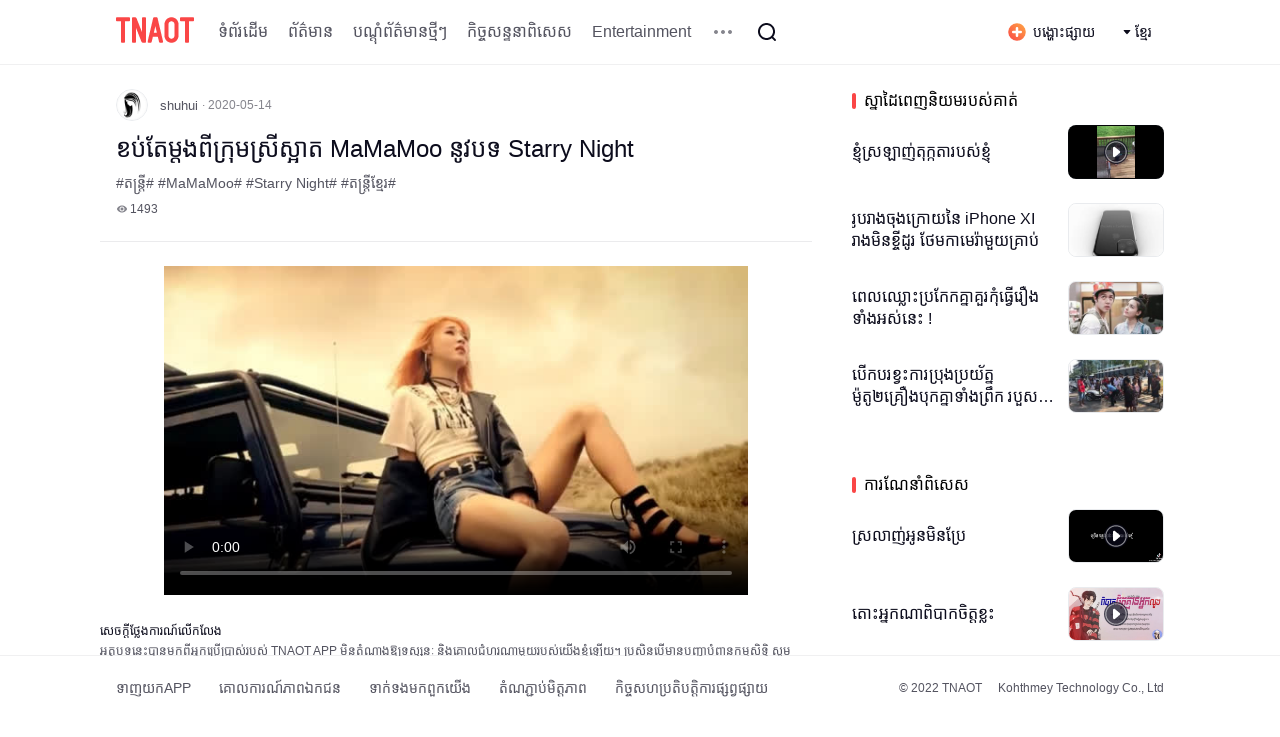

--- FILE ---
content_type: text/html; charset=utf-8
request_url: https://tnaot.com/km/m/detail/video/9216572
body_size: 13531
content:
<!doctype html>
<html data-n-head-ssr lang="km" data-n-head="%7B%22lang%22:%7B%22ssr%22:%22km%22%7D%7D">

<head >
  <title>ខប់តែម្ដងពីក្រុមស្រីស្អាត MaMaMoo នូវបទ Starry Night - TNAOT</title><meta data-n-head="ssr" charset="utf-8"><meta data-n-head="ssr" name="viewport" content="width=device-width, initial-scale=1"><meta data-n-head="ssr" name="keywords" content="តន្ត្រី,តន្ត្រីខ្មែរ,Starry Night,MaMaMoo"><meta data-n-head="ssr" name="description" content="ខប់តែម្ដងពីក្រុមស្រីស្អាត MaMaMoo នូវបទ Starry Night"><meta data-n-head="ssr" property="og:site_name" content="TNAOT"><meta data-n-head="ssr" property="og:title" content="ខប់តែម្ដងពីក្រុមស្រីស្អាត MaMaMoo នូវបទ Starry Night - TNAOT"><meta data-n-head="ssr" property="og:locale" content="km_KH"><meta data-n-head="ssr" property="og:url" content="https://tnaot.com/km/m/detail/video/9216572"><meta data-n-head="ssr" property="og:image" content="https://refile.tnaot.com/image/2020/05/14/ba8de030c5c54399bd9402b4fbf044ce.jpg"><meta data-n-head="ssr" property="og:description" content="ខប់តែម្ដងពីក្រុមស្រីស្អាត MaMaMoo នូវបទ Starry Night"><meta data-n-head="ssr" property="fb:app_id" content="1756001284709028"><meta data-n-head="ssr" property="twitter:card" content="summary_large_image"><meta data-n-head="ssr" property="twitter:site	" content="@TNAOT_Official"><meta data-n-head="ssr" property="twitter:title" content="ខប់តែម្ដងពីក្រុមស្រីស្អាត MaMaMoo នូវបទ Starry Night - TNAOT"><meta data-n-head="ssr" property="twitter:image" content="https://refile.tnaot.com/image/2020/05/14/ba8de030c5c54399bd9402b4fbf044ce.jpg"><meta data-n-head="ssr" property="twitter:image:src" content="https://refile.tnaot.com/image/2020/05/14/ba8de030c5c54399bd9402b4fbf044ce.jpg"><meta data-n-head="ssr" property="twitter:description" content="ខប់តែម្ដងពីក្រុមស្រីស្អាត MaMaMoo នូវបទ Starry Night"><meta data-n-head="ssr" property="twitter:domain" content="www.tnaot.com"><meta data-n-head="ssr" property="og:type" content="video"><meta data-n-head="ssr" property="og:video" content="https://refile.tnaot.com/video/2020/05/14/3ce4693c1137461d9ce5a3e6252870b4.mp4"><meta data-n-head="ssr" property="og:video:secure_url" content="https://refile.tnaot.com/video/2020/05/14/3ce4693c1137461d9ce5a3e6252870b4.mp4"><meta data-n-head="ssr" property="og:video:type" content="video/mp4"><link data-n-head="ssr" rel="icon" type="image/x-icon" href="/favicon.ico"><link data-n-head="ssr" rel="alternate" media="only screen and (max-width: 640px)" href="https://m.tnaot.com/km/m/detail/video/9216572"><link data-n-head="ssr" rel="alternate" href="https://tnaot.com/zh/m/detail/video/9216572" hreflang="zh"><link data-n-head="ssr" rel="alternate" href="https://tnaot.com/km/m/detail/video/9216572" hreflang="km"><link data-n-head="ssr" rel="alternate" href="https://tnaot.com/en/m/detail/video/9216572" hreflang="en"><link data-n-head="ssr" rel="alternate" href="https://tnaot.com/en/m/detail/video/9216572" hreflang="x-default"><link data-n-head="ssr" rel="stylesheet" href="/share/share.min.css"><script data-n-head="ssr" type="application/ld+json">{"@context":"https://schema.org","@type":"VideoObject","name":"ខប់តែម្ដងពីក្រុមស្រីស្អាត MaMaMoo នូវបទ Starry Night - TNAOT","description":"ខប់តែម្ដងពីក្រុមស្រីស្អាត MaMaMoo នូវបទ Starry Night","thumbnailUrl":"https://refile.tnaot.com/image/2020/05/14/ba8de030c5c54399bd9402b4fbf044ce.jpg","uploadDate":"2020-05-14T04:55:21.000Z","duration":"P0Y0M0DT0H4M11S","contentUrl":"https://refile.tnaot.com/video/2020/05/14/3ce4693c1137461d9ce5a3e6252870b4.mp4","interactionStatistic":{"@type":"InteractionCounter","interactionType":{"@type":"http://schema.org/WatchAction"},"userInteractionCount":1493},"publisher":{"@type":"Organization","name":"TNAOT","logo":{"@type":"ImageObject","url":"https://www.tnaot.com/img/logo-256.png"}}}</script><script data-n-head="ssr" src="/share/social-share.min.js" type="text/javascript" charset="utf-8"></script><link rel="preload" href="/_nuxt/971ba5e.js" as="script"><link rel="preload" href="/_nuxt/f383343.js" as="script"><link rel="preload" href="/_nuxt/c759457.js" as="script"><link rel="preload" href="/_nuxt/bc81e94.js" as="script"><link rel="preload" href="/_nuxt/b7c4402.js" as="script"><link rel="preload" href="/_nuxt/eae4fe3.js" as="script"><link rel="preload" href="/_nuxt/a534ea2.js" as="script"><style data-vue-ssr-id="44c55664:0 6439d180:0 141445fc:0 0c97a8e9:0 47474b10:0 503c3a12:0 62423992:0 1f05a1a0:0 1739d2c1:0 4289ffcf:0 506c4891:0 5b0450fa:0 574ba0be:0 0142b1d1:0 d1f9c7d6:0">@font-face{font-family:AKbalthom;src:url(/_nuxt/fonts/AKbalthom-Naga.ec55cf0.ttf)}@font-face{font-family:AKbalthomB;src:url(/_nuxt/fonts/AKbalthom-Naga-Bold.2ce8481.ttf)}body{width:100%}*{margin:0;padding:0}pre{white-space:pre-wrap;white-space:-moz-pre-wrap;white-space:-pre-wrap;white-space:-o-pre-wrap;word-wrap:break-word}html,body,div,span,p,dl,dt,dd,ul,li,a,article,section,nav,header,footer,canvas,details,embed,hgroup,menu,audio,video,table,tbody,tfoot,thead,tr,th,td,fieldset,form,label,legend,h1,h2,h3,h4,h5,h6,b,i,del,img,menu,summary,nav,details,figcaption,figure,aside,input,button,textarea,content{margin:0;padding:0;vertical-align:baseline;word-break:break-word;font-weight:normal;outline:none !important;font-family:"Source Sans Pro",Arial,"Microsoft YaHei","AKbalthom","AKbalthomB"}article,aside,details,figcaption,figure,footer,header,hgroup,menu,nav,section,summary{display:block}img{display:block;-ms-interpolation-mode:bicubic}img[src=""],img:not([src]){opacity:0}ol,ul,li{list-style:none}blockquote,q{quotes:none}blockquote:before,blockquote:after,q:before,q:after{content:"";content:none}table{border-collapse:collapse;border-spacing:0;empty-cells:show;font-size:inherit}cite,em,s,i,b{font-style:normal}input,button,textarea,select{font-size:100%;-webkit-appearance:none;line-height:1}body,input,button,textarea,select,option{font-size:normal}a,input,textarea{text-decoration:none;outline:0;-webkit-tap-highlight-color:rgba(0,0,0,0);resize:none;background:rgba(0,0,0,0);border:none}li,img,label,input{vertical-align:middle}var{font-style:normal}ins{text-decoration:none}abbr,acronym{border:0;font-variant:normal}sub{vertical-align:text-bottom}button,select{text-transform:none}button[disabled],html input[disabled]{cursor:default}input[type=text],input[type=submit],input[type=reset],input[type=button],button{appearance:none;-webkit-appearance:none;-o-appearance:none;border-radius:0}input[type=checkbox],input[type=radio]{box-sizing:border-box;padding:0;*height:13px;*width:13px}button,input,select,textarea{margin:0;vertical-align:baseline;*vertical-align:middle}button::-moz-focus-inner,input[type=reset]::-moz-focus-inner,input[type=button]::-moz-focus-inner,input[type=submit]::-moz-focus-inner,input[type=file]>input[type=button]::-moz-focus-inner{border:0;padding:0}button,html input[type=button],input[type=reset],input[type=submit]{-webkit-appearance:button;cursor:pointer;*overflow:visible}input:-internal-autofill-previewed,input:-internal-autofill-selected{transition:background-color 5000s ease-in-out 0s !important}a{text-decoration:none;color:#333}html,body{width:100%;background:#fff;-webkit-text-size-adjust:100%;-webkit-tap-highlight-color:rgba(0,0,0,0)}ul,li,ol{margin:0;padding:0;list-style:none}img{border:none}*{box-sizing:border-box;-webkit-tab-highlight-color:rgba(0,0,0,0)}.light-color{color:rgba(12,12,28,.5)}.grey-color{color:rgba(12,12,28,.7)}.black-color{color:#0c0c1c}.text--small{font-size:12px;line-height:16px;color:rgba(12,12,28,.7)}.text--middle{font-size:14px;letter-spacing:0;line-height:20px;color:rgba(12,12,28,.7)}.text--big{font-size:20px;color:#0c0c1c;letter-spacing:0;line-height:32px;font-weight:500}.p-0-16{padding:0 16px}.pt-24{padding-top:24px}.pt-48{padding-top:48px}.ml-auto{margin-left:auto}.mr-2{margin-right:2px}.mr-4{margin-right:4px}.mr-8{margin-right:8px}.mr-12{margin-right:12px}.mr-16{margin-right:16px}.mr-24{margin-right:24px}.mr-36{margin-right:36px}.mr-40{margin-right:40px}.mr-120{margin-right:120px}.ml-4{margin-left:4px}.ml-6{margin-left:6px}.ml-16{margin-left:16px}.ml-36{margin-left:36px}.mt-8{margin-top:8px}.mt-24{margin-top:24px}.mb-4{margin-bottom:4px}.mb-8{margin-bottom:8px}.mb-12{margin-bottom:12px}.mb-16{margin-bottom:16px}.mb-20{margin-bottom:20px}.mb-24{margin-bottom:24px}.mb-36{margin-bottom:36px}.mb-40{margin-bottom:40px}.mb-48{margin-bottom:48px}.mb-64{margin-bottom:64px}.img-cover{object-fit:cover}.ov-1{overflow:hidden;text-overflow:ellipsis;white-space:nowrap}.ov-2{overflow:hidden;text-overflow:ellipsis;display:-webkit-box;-webkit-line-clamp:2;-webkit-box-orient:vertical}.ov-3{overflow:hidden;text-overflow:ellipsis;display:-webkit-box;-webkit-line-clamp:3;-webkit-box-orient:vertical}.click:hover{background:rgba(12,12,28,.04) !important;border-radius:8px;cursor:pointer}.infinite-list::-webkit-scrollbar{display:none}.cursor-pointer{cursor:pointer}.flex{display:flex}p{margin:0}.ql-editor{padding:24px 32px;font-size:16px;line-height:1.75;color:#0c0c1c;white-space:normal}.ql-editor:focus{outline:none}.ql-editor img{max-width:100%;border:.5px solid rgba(12,12,28,.08);border-radius:8px;object-fit:cover;margin:0 auto 28px}.ql-editor a{color:#409eff !important;text-decoration:underline !important}.ql-editor blockquote{padding-left:20px;position:relative;color:rgba(12,12,28,.7)}.ql-editor blockquote::after{content:"";position:absolute;height:100%;left:0;top:0;bottom:0;width:8px;background:rgba(12,12,28,.08)}.ql-editor>*:not(blockquote)+blockquote{margin-top:24px}.ql-editor blockquote+blockquote{margin:0}.ql-editor blockquote+*:not(blockquote){margin-top:24px}.ql-editor blockquote:last-child{margin-bottom:24px}.ql-editor .ql-header,.ql-editor .ql-divider-line,.ql-editor .ql-embed-video,.ql-editor .ql-embed-audio,.ql-editor .ql-embed-facebook,.ql-editor .ql-embed-youtube,.ql-editor .ql-embed-twitter,.ql-editor p,.ql-editor ol,.ql-editor ul{margin:24px 0;display:block;width:100%;white-space:normal}.ql-editor .ql-header:first-child,.ql-editor .ql-divider-line:first-child,.ql-editor .ql-embed-video:first-child,.ql-editor .ql-embed-audio:first-child,.ql-editor .ql-embed-facebook:first-child,.ql-editor .ql-embed-youtube:first-child,.ql-editor .ql-embed-twitter:first-child,.ql-editor p:first-child,.ql-editor ol:first-child,.ql-editor ul:first-child{margin-top:0}.ql-editor .ql-embed-image{display:block;white-space:normal}.ql-editor .ql-embed-image:first-child{margin-top:0}.ql-editor ol,.ql-editor ul{padding-left:24px;margin-left:0}.ql-editor ol>li,.ql-editor ul>li{margin-bottom:12px}.ql-editor ol>li>*,.ql-editor ul>li>*{display:inline-block;width:initial}.ql-editor .ql-header{font-size:18px;line-height:32px;font-weight:500}.ql-editor .ql-divider-line{height:24px;line-height:24px;margin:24px 0;width:100%;position:relative;border:none}.ql-editor .ql-divider-line::after{position:absolute;content:"";top:50%;left:0;right:0;width:100%;height:1px;background-color:#f6f6f6;transform:translateY(-50%)}.ql-editor .ql-embed-image,.ql-editor>img{display:block;max-width:572px;min-width:190px;object-fit:cover;margin:0 auto 28px;border-radius:8px}.ql-editor .ql-embed-dapp,.ql-editor .ql-embed-token,.ql-editor .ql-link{display:inline-block;margin:0 4px;color:#2850e4}.ql-editor .ql-embed-dapp::before,.ql-editor .ql-embed-token::before,.ql-editor .ql-link::before{vertical-align:middle;display:inline-block;margin-right:2px;font-family:"inline-icon" !important;font-style:normal;font-weight:normal;font-variant:normal;text-transform:none}.ql-editor .ql-embed-dapp-icon,.ql-editor .ql-embed-dapp-arrow,.ql-editor .ql-embed-dapp-chain,.ql-editor .ql-embed-token-icon,.ql-editor .ql-embed-token-arrow,.ql-editor .ql-embed-token-chain,.ql-editor .ql-link-icon,.ql-editor .ql-link-arrow,.ql-editor .ql-link-chain{display:none}.ql-editor .ql-embed-dapp::before{content:""}.ql-editor .ql-embed-token::before{content:""}.ql-editor .ql-link::before{content:""}

.nuxt-progress {
  position: fixed;
  top: 0px;
  left: 0px;
  right: 0px;
  height: 2px;
  width: 0%;
  opacity: 1;
  transition: width 0.1s, opacity 0.4s;
  background-color: black;
  z-index: 999999;
}
.nuxt-progress.nuxt-progress-notransition {
  transition: none;
}
.nuxt-progress-failed {
  background-color: red;
}

.main-layout[data-v-e5e34048]{margin:65px 0;background:#fff}.header[data-v-e5e34048]{position:fixed;top:0;left:0;z-index:99999}.footer[data-v-e5e34048]{position:fixed;bottom:0;left:0;z-index:99999}.back-to-top[data-v-e5e34048]{position:fixed;right:calc((100vw - 1080px)/2 - 100px);bottom:110px}
.header-nav[data-v-999e7c80]{width:100%;height:64px;background:#fff;box-shadow:0 1px 0 0 rgba(12,12,28,.06);position:fixed;z-index:9999}.more-channel[data-v-999e7c80]{position:absolute;top:64px;left:0;right:0;width:100%;background:#fff;box-shadow:0 1px 0 0 rgba(12,12,28,.06);z-index:9999}.more-channel .more-channel-content[data-v-999e7c80]{padding:0 16px;width:1080px;min-height:72px;margin:0 auto;display:flex;align-items:center}.more-channel .more-channel-content-box[data-v-999e7c80]{width:992px;display:flex;flex-wrap:wrap}.more-channel .more-channel-item[data-v-999e7c80]{border-radius:8px;padding:0 12px;height:32px;font-size:14px;color:rgba(12,12,28,.7);line-height:32px;background:rgba(12,12,28,0);border-radius:8px}.more-channel .active[data-v-999e7c80]{background:#fa4646;color:#fff}.header-nav-content[data-v-999e7c80]{width:1080px;height:64px;margin:0 auto;padding:12px 16px;display:flex;height:64px;align-items:center;position:relative}.header-nav-content .logo[data-v-999e7c80]{width:78px;height:28px}.header-nav-content .nav[data-v-999e7c80]{display:flex;align-items:center}.header-nav-content .nav .nav-item[data-v-999e7c80]{font-size:16px;color:rgba(12,12,28,.7);letter-spacing:0;text-align:center;padding:0 8px;margin-right:4px}.header-nav-content .nav .active[data-v-999e7c80]{color:#fd4b49}.header-nav-content .more[data-v-999e7c80]{height:40px;padding:8px}.header-nav-content .release[data-v-999e7c80]{display:flex;padding:0 12px;height:32px;align-items:center;font-size:14px;color:#0c0c1c}.search-icon[data-v-999e7c80]{height:40px;padding:8px}.search-box[data-v-999e7c80]{width:525px;height:40px;position:relative;background:#fff;border:.5px solid #ccc;border-radius:8px;padding:10px 16px;display:flex;align-items:center}.w-916[data-v-999e7c80]{width:916px}.search-box-input[data-v-999e7c80]{flex:1;font-size:14px;color:#0c0c1c;outline:none;border:0}.search-box[data-v-999e7c80]:hover{border:.5px solid #fa4646}.search-box[data-v-999e7c80]:active{border:.5px solid #fa4646}.search-box[data-v-999e7c80]:focus{border:.5px solid #fa4646}.search-btn[data-v-999e7c80]{height:40px;line-height:40px;background:#fa4646;border-radius:20px;padding:0 16px;font-size:14px;color:#fff}

.svg-icon[data-v-2f5ec1b6] {
  font-size: 1.2em;
  fill: currentColor;
  overflow: hidden;
}

.language-select[data-v-df561026]{position:relative}.language-select-value[data-v-df561026]{display:flex;align-items:center;height:32px;padding:0 12px;font-size:14px;color:#0c0c1c}.language-select-dropdown[data-v-df561026]{width:116px;position:absolute;bottom:-4px;right:0;transform:translateY(100%);background:#fff;box-shadow:0 1px 8px 0 rgba(12,12,28,.04);border-radius:8px;z-index:1}.language-select-dropdown-option[data-v-df561026]{height:36px;padding:0 16px;white-space:nowrap;border-radius:8px;font-size:14px;color:#0c0c1c;background:rgba(12,12,28,0);border-radius:4px;line-height:36px;text-align:center}.language-select-dropdown-option.active[data-v-df561026],.language-select-dropdown-option.active[data-v-df561026]:hover{background:rgba(12,12,28,0);border-radius:4px;color:#fd4b49}
.page-content[data-v-1f2f19c0]{width:1080px;margin:0 auto}.page-content .layout[data-v-1f2f19c0]{display:flex}.page-content .layout .left[data-v-1f2f19c0]{width:712px}.page-content .layout .right[data-v-1f2f19c0]{width:344px}.cross-line[data-v-1f2f19c0]{width:712px;height:2px;background:rgba(12,12,28,.08);border-radius:1px}.video-content[data-v-1f2f19c0]{padding:24px 64px}
.iframe-modal[data-v-7e02095e]{position:fixed;top:0;left:0;right:0;bottom:0;display:flex;align-items:center;justify-content:center;z-index:9999}.iframe-modal .ad-container[data-v-7e02095e]{width:900px;height:500px;position:relative;z-index:1;cursor:pointer}.iframe-modal .ad-container .ad-iframe[data-v-7e02095e]{position:absolute;top:0;left:0;right:0;bottom:0;margin:auto;width:100%;height:100%}.iframe-modal .ad-container .close-btn[data-v-7e02095e]{position:absolute;top:8px;right:8px;width:24px;height:24px;line-height:24px;text-align:center;border-radius:50%;display:flex;align-items:center;justify-content:center;font-size:18px;cursor:pointer;z-index:2}.iframe-modal .ad-container .ad-content[data-v-7e02095e]{width:100%;height:100%}
.news-title[data-v-726ba066]{padding:0 16px;border-bottom:1px solid rgba(12,12,28,.08)}.header[data-v-726ba066]{display:flex;align-items:center;height:32px}.header .head-img[data-v-726ba066]{width:32px;height:32px;border:.5px solid rgba(42,60,88,.1);border-radius:100px}.header .nickname[data-v-726ba066]{font-size:13px;color:rgba(12,12,28,.7);font-weight:500}.header .time[data-v-726ba066]{font-size:12px;color:rgba(12,12,28,.5)}.title[data-v-726ba066]{font-size:24px;color:#0c0c1c;letter-spacing:0;line-height:40px;font-weight:500}.tag[data-v-726ba066]{font-size:14px;color:rgba(12,12,28,.7);letter-spacing:0;line-height:20px}.num[data-v-726ba066]{display:flex;align-items:center;height:16px;font-size:12px;color:rgba(12,12,28,.7);letter-spacing:0;line-height:16px}
.statement .title[data-v-1d43d8b8]{font-size:12px;color:#0c0c1c;letter-spacing:0;line-height:16px;font-weight:500}.statement .text[data-v-1d43d8b8]{font-size:12px;color:rgba(12,12,28,.7);letter-spacing:0;line-height:16px}
.share-box h4{font-size:12px;color:#0c0c1c;letter-spacing:0;line-height:16px;font-weight:500}.pcsharebuttonbox a{display:inline-block;width:48px !important;height:48px !important;padding:0px;margin:0 8px 0 0}.pcsharebuttonbox a{border:none}.pcsharebuttonbox a::before{display:none}.social-share .icon-wechat .wechat-qrcode{left:-112px !important;width:285px !important}.pcsharebuttonbox .icon-facebook,.pcsharebuttonbox .icon-facebook:hover{background:url([data-uri]) no-repeat;background-size:contain;background-position:0 0}.pcsharebuttonbox .icon-twitter,.pcsharebuttonbox .icon-twitter:hover{background:url(/_nuxt/img/twitter.61c5787.svg) no-repeat;background-size:contain;background-position:0 0}.pcsharebuttonbox .icon-wechat,.pcsharebuttonbox .icon-wechat:hover{background:url(/_nuxt/img/wechat.7c01d44.svg) no-repeat;background-size:contain;background-position:0 0}.wechat-qrcode .help{line-height:1.6;padding:0 6px}.box-shadow{box-shadow:0px 12px 12px -12px rgba(12,12,28,.08)}
.total[data-v-fcb80284]{display:flex;height:32px;align-items:center}.total .point[data-v-fcb80284]{width:4px;height:16px;background:#fa4646;border-radius:2px}.total .title[data-v-fcb80284]{font-size:20px;color:#0c0c1c;letter-spacing:0;line-height:32px}.empty[data-v-fcb80284]{margin:40px auto;text-align:center}.empty .no-comment[data-v-fcb80284]{width:96px;height:96px;margin:0 auto 8px}.empty .text[data-v-fcb80284]{color:rgba(12,12,28,.7);letter-spacing:0;text-align:center;line-height:20px}.level[data-v-fcb80284]{display:flex;padding-top:16px}.level .head-img[data-v-fcb80284]{border:.5px solid rgba(42,60,88,.1);border-radius:100px;width:32px;height:32px}.level .content .info[data-v-fcb80284]{display:flex;align-items:center;height:18px}.level .content .info .nickname[data-v-fcb80284]{font-size:13px;color:rgba(12,12,28,.7);letter-spacing:0;line-height:18px}.level .content .info .time[data-v-fcb80284]{font-size:12px;color:rgba(12,12,28,.5)}.level .content .title[data-v-fcb80284]{font-size:16px;color:#0c0c1c;letter-spacing:0;line-height:24px}.level .content .check-sub[data-v-fcb80284]{font-size:14px;color:#1a88ee;letter-spacing:0;line-height:20px;font-weight:500}.block[data-v-fcb80284]{border-top:1px solid rgba(12,12,28,.08);margin:16px 0;padding-top:16px}.comment-list[data-v-fcb80284] .el-pager li.active{color:#fa4646}.comment-list[data-v-fcb80284] .el-pagination__jump{float:right}.comment-list[data-v-fcb80284] .el-pagination__editor>.el-input__inner{height:24px;background:rgba(12,12,28,.08);border-radius:8px;color:#0c0c1c}.comment-list[data-v-fcb80284] .el-pager .number{width:24px;min-width:24px;height:24px;padding:0;font-size:12px;color:rgba(42,60,88,.7);text-align:center;line-height:24px;background:rgba(12,12,28,.08);border-radius:8px;margin:2px 4px}.comment-list[data-v-fcb80284] .el-pager .active{background:rgba(250,70,70,.2);color:#fa4646}
.header-title[data-v-4369e782]{height:24px;display:flex;align-items:center}.header-title .point[data-v-4369e782]{width:4px;height:16px;margin:0 8px 0 16px;background:#fa4646;border-radius:2px}.item[data-v-4369e782]{width:344px;height:78px;background:rgba(12,12,28,0);border-radius:8px;padding:12px 16px;display:flex;align-items:center;position:relative}.item .item-title[data-v-4369e782]{flex:1;font-size:16px;color:#0c0c1c;line-height:22px;font-weight:500}.item .cover[data-v-4369e782]{width:96px;height:54px;border:.5px solid rgba(42,60,88,.1);border-radius:8px}.item .vlog-cover[data-v-4369e782]{width:96px;height:54px;padding:0 28px;background:#000;border-radius:8px}.item .video-btn[data-v-4369e782]{position:absolute;top:27px;right:52px}
.t-footer[data-v-b99371c2]{width:100%;background:#fff;box-shadow:0 -1px 0 0 rgba(12,12,28,.06)}.t-footer-content[data-v-b99371c2]{width:1080px;margin:0 auto;padding:0 16px;height:64px;display:flex;align-items:center}.t-footer-content .link[data-v-b99371c2]{font-size:14px;color:rgba(12,12,28,.7);margin-right:28px}.t-footer-content .text[data-v-b99371c2]{font-size:12px;color:rgba(12,12,28,.7)}
.back-to-top[data-v-bc107500]{width:80px}.back-to-top .up-icon[data-v-bc107500]{width:40px;height:40px;padding:8px;background:#fff;border:.5px solid rgba(12,12,28,.2);border-radius:8px}.back-to-top .img[data-v-bc107500]{width:80px;height:80px}.back-to-top .title[data-v-bc107500]{font-size:12px;color:rgba(12,12,28,.7);letter-spacing:0;text-align:center;line-height:16px}</style>
</head>

<body >
  <div data-server-rendered="true" id="__nuxt"><!----><div id="__layout"><div class="main-layout" data-v-e5e34048><div class="header-nav header" data-v-999e7c80 data-v-e5e34048><div class="header-nav-content" data-v-999e7c80><a href="/km" target="_self" class="nuxt-link-active" data-v-999e7c80><svg aria-hidden="true" class="logo mr-16 cursor-pointer svg-icon" data-v-2f5ec1b6 data-v-999e7c80><use xlink:href="#icon-ic_logo" data-v-2f5ec1b6></use></svg></a> <div class="flex" data-v-999e7c80><div class="nav" data-v-999e7c80></div> <!----> <div class="search-icon click" data-v-999e7c80><svg aria-hidden="true" class="search cursor-pointer ml-4 svg-icon" style="width:24px;height:24px;" data-v-2f5ec1b6 data-v-999e7c80><use xlink:href="#icon-ic_search_black" data-v-2f5ec1b6></use></svg></div></div> <!----> <a href="https://wm.tnaot.com" to="https://wm.tnaot.com" target="_blank" class="ml-auto" data-v-999e7c80><div class="release cursor-pointer click mr-4" data-v-999e7c80><svg aria-hidden="true" class="svg-icon" style="width:20px;height:20px;" data-v-2f5ec1b6 data-v-999e7c80><use xlink:href="#icon-ic_release" data-v-2f5ec1b6></use></svg> <p class="ml-6 cursor-pointer" data-v-999e7c80>បង្ហោះផ្សាយ</p></div></a> <div class="language-select interactive" data-v-df561026 data-v-999e7c80><div class="language-select-value click" data-v-df561026><svg aria-hidden="true" class="mr-4 svg-icon" style="width:8px;height:8px;" data-v-2f5ec1b6 data-v-df561026><use xlink:href="#icon-ic_arrow_down" data-v-2f5ec1b6></use></svg> <p data-v-df561026>ខ្មែរ</p></div> <!----></div></div> <!----> <!----></div> <div class="page nuxt-content" data-v-1f2f19c0 data-v-e5e34048><div data-v-7e02095e data-v-1f2f19c0><div class="iframe-modal" data-v-7e02095e><div class="iframe-background" data-v-7e02095e></div> <div class="ad-container" data-v-7e02095e><div class="close-btn" data-v-7e02095e><div class="close-btn-text" data-v-7e02095e></div></div> <iframe src="https://tnaot.com/ad6.html" frameborder="0" class="ad-iframe" data-v-7e02095e></iframe></div></div></div> <div class="page-content pt-24" data-v-1f2f19c0><div class="layout" data-v-1f2f19c0><div class="left mr-24" data-v-1f2f19c0><div class="news-title" data-v-726ba066 data-v-1f2f19c0><div class="header mb-8" data-v-726ba066><img alt="" src="https://refile.tnaot.com/image/2018/11/7/3cd491285b76486c8d16b09c94f0d993.jpg?x-oss-process=image/resize,m_fill,h_180,w_180/quality,Q_70" class="head-img img-cover mr-12" data-v-726ba066> <p class="nickname mr-4" data-v-726ba066>shuhui</p> <!----> <p class="time" data-v-726ba066>· 2020-05-14</p></div> <p class="title mb-4" data-v-726ba066>
    ខប់តែម្ដងពីក្រុមស្រីស្អាត MaMaMoo នូវបទ Starry Night
  </p> <p class="tag mb-8" data-v-726ba066>#តន្ត្រី#  #MaMaMoo#  #Starry Night#  #តន្ត្រីខ្មែរ#  </p> <p class="num mb-24" data-v-726ba066><svg aria-hidden="true" class="mr-2 svg-icon" style="width:12px;height:12px;" data-v-2f5ec1b6 data-v-726ba066><use xlink:href="#icon-ic_read" data-v-2f5ec1b6></use></svg>1493
  </p></div> <div class="video-content" data-v-1f2f19c0><video width="100%" id="media" src="https://refile.tnaot.com/video/2020/05/14/3ce4693c1137461d9ce5a3e6252870b4.mp4" poster="https://refile.tnaot.com/image/2020/05/14/ba8de030c5c54399bd9402b4fbf044ce.jpg" x-webkit-airplay="allow" x5-video-player-fullscreen="true" controls="controls" x5-video-orientation="landscape|portrait" loop="loop" preload="auto" class="video-box" data-v-1f2f19c0>
            កម្មវិធីបើកមើលរបស់អ្នកមិនគាំទ្រថេកវីដេអូ
          </video></div> <!----> <div class="statement mb-24" data-v-1d43d8b8 data-v-1f2f19c0><p class="title mb-4" data-v-1d43d8b8>សេចក្តីថ្លែងការណ៍លើកលែង</p> <p class="text" data-v-1d43d8b8>
    អត្ថបទនេះបានមកពីអ្នកប្រើប្រាស់របស់ TNAOT APP មិនតំណាងឱ្យទស្សនៈ និង​គោលជំហរណាមួយរបស់យើងខ្ញុំឡើយ។ ប្រសិនបើមានបញ្ហាបំពានកម្មសិទ្ធិ សូមទាក់ទងមកកាន់យើងខ្ញុំដើម្បីបញ្ជាក់ការលុប។
  </p></div> <div class="share-box" data-v-1f2f19c0><h4 class="mb-12">ចែករំលែកទៅកាន់៖ </h4> <div data-initialized="true" data-sites="facebook, twitter, wechat" data-wechat-qrcode-title="បើកWeChatប្រើមុខងារស្កេន" data-wechat-qrcode-helper="បើកទំព័រដើមWeChat ចុចលើសញ្ញា“+”នៅជ្រុងស្តាំខាងលើ ប្រើមុខងារស្កេនដើម្បីចែករំលែកទៅមិត្តភក្តិរបស់អ្នក" data-description="" data-image="https://refile.tnaot.com/image/2020/05/14/ba8de030c5c54399bd9402b4fbf044ce.jpg" data-title="ខប់តែម្ដងពីក្រុមស្រីស្អាត MaMaMoo នូវបទ Starry Night" class="pcsharebuttonbox social-share mb-24"><a href="#" class="social-share-icon icon-facebook"></a> <a href="#" class="social-share-icon icon-twitter"></a> <a href="#" class="social-share-icon icon-wechat"></a></div></div> <div class="cross-line mb-48" data-v-1f2f19c0></div> <div class="comment-list mb-40 p-0-16" data-v-fcb80284 data-v-1f2f19c0><div class="total mb-16" data-v-fcb80284><div class="point mr-8" data-v-fcb80284></div> <p class="title" data-v-fcb80284>យោបល់ទាំងអស់ (0)</p></div> <!---->  <!----></div></div> <div class="right" data-v-1f2f19c0><div data-v-4369e782 data-v-1f2f19c0><div data-v-4369e782><div><div class="mb-48" data-v-4369e782><div class="header-title" data-v-4369e782><div class="point" data-v-4369e782></div> <p class="title" data-v-4369e782>ស្នាដៃពេញនិយមរបស់គាត់</p></div> <div class="list" data-v-4369e782><a href="/km/m/detail/vlog/11956828" target="_blank" class="item cursor-pointer click" data-v-4369e782><p class="item-title ov-2 mr-12" data-v-4369e782>
            ខ្ញុំស្រឡាញ់តុក្កតារបស់ខ្ញុំ
          </p> <img class="cover img-cover vlog-cover" data-v-4369e782> <svg aria-hidden="true" class="video-btn svg-icon" style="width:24px;height:24px;" data-v-2f5ec1b6 data-v-4369e782><use xlink:href="#icon-ic_play" data-v-2f5ec1b6></use></svg></a><a href="/km/m/detail/article/1548239" target="_blank" class="item cursor-pointer click" data-v-4369e782><p class="item-title ov-2 mr-12" data-v-4369e782>
            រូបរាង​ចុង​ក្រោយ​នៃ iPhone XI រាង​មិន​ខ្ចី​ដូរ ថែម​កាមេរ៉ា​មួយ​គ្រាប់
          </p> <img class="cover img-cover" data-v-4369e782> <!----></a><a href="/km/m/detail/article/1115271" target="_blank" class="item cursor-pointer click" data-v-4369e782><p class="item-title ov-2 mr-12" data-v-4369e782>
            ពេលឈ្លោះប្រកែកគ្នាគួរកុំធ្វើរឿងទាំងអស់នេះ !
          </p> <img class="cover img-cover" data-v-4369e782> <!----></a><a href="/km/m/detail/article/1242839" target="_blank" class="item cursor-pointer click" data-v-4369e782><p class="item-title ov-2 mr-12" data-v-4369e782>
            បើកបរខ្វះការប្រុងប្រយ័ត្ន ម៉ូតូ២គ្រឿងបុកគ្នាទាំងព្រឹក របួសធ្ងន់មនុស្ស២នាក់
          </p> <img class="cover img-cover" data-v-4369e782> <!----></a></div></div> <div data-v-4369e782><div class="header-title" data-v-4369e782><div class="point" data-v-4369e782></div> <p class="title" data-v-4369e782>ការណែនាំពិសេស</p></div> <div class="list" data-v-4369e782><a href="/km/m/detail/video/13990803" target="_blank" class="item cursor-pointer click" data-v-4369e782><p class="item-title ov-2 mr-12" data-v-4369e782>
            ស្រលាញ់អូនមិនប្រែ
          </p> <img class="cover img-cover" data-v-4369e782> <svg aria-hidden="true" class="video-btn svg-icon" style="width:24px;height:24px;" data-v-2f5ec1b6 data-v-4369e782><use xlink:href="#icon-ic_play" data-v-2f5ec1b6></use></svg></a><a href="/km/m/detail/video/13989251" target="_blank" class="item cursor-pointer click" data-v-4369e782><p class="item-title ov-2 mr-12" data-v-4369e782>
            តោះអ្នកណាពិបាកចិត្តខ្លះ
          </p> <img class="cover img-cover" data-v-4369e782> <svg aria-hidden="true" class="video-btn svg-icon" style="width:24px;height:24px;" data-v-2f5ec1b6 data-v-4369e782><use xlink:href="#icon-ic_play" data-v-2f5ec1b6></use></svg></a><a href="/km/m/detail/video/13989786" target="_blank" class="item cursor-pointer click" data-v-4369e782><p class="item-title ov-2 mr-12" data-v-4369e782>
            😔
          </p> <img class="cover img-cover" data-v-4369e782> <svg aria-hidden="true" class="video-btn svg-icon" style="width:24px;height:24px;" data-v-2f5ec1b6 data-v-4369e782><use xlink:href="#icon-ic_play" data-v-2f5ec1b6></use></svg></a><a href="/km/m/detail/video/13989513" target="_blank" class="item cursor-pointer click" data-v-4369e782><p class="item-title ov-2 mr-12" data-v-4369e782>
            ហ៊ឹម តុងហាន់ 🇰🇭 Vs 🇰🇭 អឿន ឧត្តម
          </p> <img class="cover img-cover" data-v-4369e782> <svg aria-hidden="true" class="video-btn svg-icon" style="width:24px;height:24px;" data-v-2f5ec1b6 data-v-4369e782><use xlink:href="#icon-ic_play" data-v-2f5ec1b6></use></svg></a></div></div></div></div></div></div></div></div></div> <div class="t-footer footer" data-v-b99371c2 data-v-e5e34048><div class="t-footer-content" data-v-b99371c2><a href="/km/m/download" target="_blank" class="link" data-v-b99371c2>
      ទាញយកAPP
    </a><a href="/km/m/privacy" target="_blank" class="link" data-v-b99371c2>
      គោលការណ៍​ភាព​ឯកជន
    </a><a href="/km/m/contactus" target="_blank" class="link" data-v-b99371c2>
      ទាក់ទង​មក​ពួក​យើង
    </a><a href="/km/m/friendly-link" target="_blank" class="link" data-v-b99371c2>
      តំណភ្ជាប់មិត្តភាព
    </a><a href="/km/ad/en" target="_blank" class="link" data-v-b99371c2>
      កិច្ចសហប្រតិបត្តិការផ្សព្វផ្សាយ
    </a> <p class="text ml-auto" data-v-b99371c2>© 2022 TNAOT</p> <p class="text ml-16" data-v-b99371c2>Kohthmey Technology Co., Ltd</p></div></div> <!----></div></div></div><script>window.__NUXT__=(function(a,b,c,d,e,f,g,h,i,j,k,l,m,n,o,p,q,r,s,t,u,v,w,x,y,z,A,B,C,D,E,F,G,H,I,J,K,L,M,N,O,P,Q,R,S,T,U,V,W,X){return {layout:"default",data:[{newsDetail:{tread_count:b,click_count:q,review_count:5,description:r,title:r,news_id:9216572,duration:251,video_url:s,news_type:d,video_size:t,definition:e,keyword:"តន្ត្រី,តន្ត្រីខ្មែរ,Starry Night,MaMaMoo",release_time:"2020-05-14 11:55:21",head_img_url:"https:\u002F\u002Frefile.tnaot.com\u002Fimage\u002F2018\u002F11\u002F7\u002F3cd491285b76486c8d16b09c94f0d993.jpg?x-oss-process=image\u002Fresize,m_fill,h_180,w_180\u002Fquality,Q_70",related_video_list:[],summary:e,member_id:g,release_timestamp:1589432121000,link_map:{twitter:j,messenger:j,line:j,facebook:j,wechat:j},author:h,format:e,play_count:q,tags:["តន្ត្រី","MaMaMoo","Starry Night","តន្ត្រីខ្មែរ"],relation_subjects:a,share_link:j,praise_count:o,video_urls:[{video_url:s,video_size:t,name:"SD",id:c},{video_url:"https:\u002F\u002Frefile.tnaot.com\u002Fvideo\u002F2020\u002F05\u002F14\u002Fa60a71ab8c8842ad9ae7b16f1c0e5118.mp4",video_size:"16.2",name:"HD",id:l},{video_url:"https:\u002F\u002Frefile.tnaot.com\u002Fvideo\u002F2020\u002F05\u002F14\u002Fefccbc63108548329d09b2fdbe524b21.mp4",video_size:"30.2",name:"Full HD",id:d}],thumbs:["https:\u002F\u002Frefile.tnaot.com\u002Fimage\u002F2020\u002F05\u002F14\u002Fba8de030c5c54399bd9402b4fbf044ce.jpg"],is_bigv:b},hotList:[{isApprove:c,id:u,newsId:u,channelId:[],title:p,shortTitle:p,summary:p,newsType:v,author:h,createTime:1631587510000,thumbs:["https:\u002F\u002Foss4.tnaot.com\u002Ftnaot\u002Fimage\u002F2021\u002F09\u002F13\u002F76be8c11dba04fbf8f8bf460a78169fa.jpg"],isDeleted:a,isOpenReview:a,isPush:a,clickCount:w,reviewCount:b,upCount:c,releaseTime:1633096652000,isTop:b,isHot:k,isOriginal:k,updateTime:1634242570000,newsTag:"មាតា និងទារក,ថែទាំកូន,ក្មេងស្រីស្អាត",tags:["ថែទាំកូន","មាតា និងទារក","ក្មេងស្រីស្អាត"],category:a,remark:a,newsFeature:b,sourceType:c,readyState:c,disposeState:a,approvedCount:a,reportCount:a,originalReleaseTime:a,approveUserName:"chornsoklin",lastEditor:a,editSource:a,shareCount:b,tagIds:{firstLevelIds:[x],secondLevelIds:[88],thirdLevelIds:[881018]},lastNo:v,isToday:b,isSelected:b,lan:m,realClickCount:y,realUpCount:c,realFavoriteCount:b,realPlayCount:y,channelName:e,playCount:w,definition:"720p",format:"mp4",videoUrl:"https:\u002F\u002Foss4.tnaot.com\u002Ftnaot\u002Fvideo\u002F2021\u002F09\u002F13\u002F21cbcdfb8ef041e7a013d7064135195f.mp4",standDefiUrl:a,superDefiUrl:a,highDefiUrl:a,videoSize:1.02,standDefiSize:b,highDefiSize:b,superDefiSize:b,duration:14,headimgUrl:i,galleryImageCount:a,link:a,shareThumb:a,openMethod:a,memberId:g,memberName:n,memberType:d,isCertification:c,authorId:g,nickName:h,headImg:i,contentUrl:a,sourceUrl:"https:\u002F\u002F9gag.com\u002Fgag\u002FaRXbGBQ",isEnableRelate:f,galleryImageList:a,favoriteCount:b,treadCount:b,virtualUpCount:a,virtualFavoriteCount:a,isJoinRecommend:a,praiseMemberList:[2002277],praiseUserList:a,treadUserList:a,treadMemberList:a,favoriteUserList:a,favoriteMemberList:a,notLikeUserList:a,notLikeMemberList:a,reportUserList:a,reportMemberList:a,showType:c,isBigv:a,news_type:a,news_id:a,enableRelate:f},{isApprove:c,id:z,newsId:z,channelId:[],title:A,shortTitle:A,summary:"OnLeaks ដែលជាគណនី Twitter ដ៏ល្បីមួយតែងបញ្ចេញដំណឹងច្បាស់ៗទាក់ទងនឹងចំណុចពិសេសនៃស្មាតហ្វូនដែលមិនទាន់ប្រកាសចេញនោះ បានបញ្ចេញរូបភាពជាច្រើនសន្លឹកដែលអះអាងថាជារូបរាងចុងក្រោយនៃ iPhone ជំនាន់ថ្មី ដែលស្នងតំណែងពី iPhone XS។",newsType:c,author:h,createTime:B,thumbs:["http:\u002F\u002Frefile.tnaot.com\u002Fimage\u002F2019\u002F04\u002F28\u002F3c12d94fa72d4ddaa7aef485d137568b.jpg","http:\u002F\u002Frefile.tnaot.com\u002Fimage\u002F2019\u002F04\u002F28\u002Fd9ae3402f14742ee8dc60775f0b48e3e.jpg","http:\u002F\u002Frefile.tnaot.com\u002Fimage\u002F2019\u002F04\u002F28\u002Fef46a4ee4a794477b145d197b66f716a.jpg"],isDeleted:a,isOpenReview:a,isPush:a,clickCount:5768,reviewCount:273,upCount:C,releaseTime:B,isTop:b,isHot:k,isOriginal:k,updateTime:1634232112000,newsTag:e,tags:[],category:a,remark:a,newsFeature:b,sourceType:l,readyState:c,disposeState:a,approvedCount:a,reportCount:a,originalReleaseTime:a,approveUserName:a,lastEditor:a,editSource:a,shareCount:c,tagIds:{firstLevelIds:[13],secondLevelIds:[91],thirdLevelIds:[1997,24078,120160,30806,22261]},lastNo:o,isToday:b,isSelected:b,lan:m,realClickCount:2766,realUpCount:C,realFavoriteCount:D,realPlayCount:a,channelName:e,playCount:b,definition:a,format:a,videoUrl:a,standDefiUrl:a,superDefiUrl:a,highDefiUrl:a,videoSize:b,standDefiSize:b,highDefiSize:b,superDefiSize:b,duration:a,headimgUrl:i,galleryImageCount:a,link:a,shareThumb:a,openMethod:a,memberId:g,memberName:n,memberType:d,isCertification:c,authorId:g,nickName:h,headImg:i,contentUrl:"\u002Farticle\u002F1548239.html",sourceUrl:"http:\u002F\u002Fnews.sabay.com.kh\u002Farticle\u002F1137244#utm_campaign=onpage",isEnableRelate:f,galleryImageList:[],favoriteCount:D,treadCount:b,virtualUpCount:a,virtualFavoriteCount:a,isJoinRecommend:a,praiseMemberList:[89345,34049,194819,136448,297987,292621,263689,183826,148499,254480,303639,195092,294172,41497,213790,289049,241180,52258,139808,209440,273959,88359,267565,280360,275754,247347,159795,305,227888,158262,215350,185396,242996,286782,155449,87361,151363,242254,275796,160851,E,257616,201814,250710,228180,70233,221788,260963,134755,204641,257377,183393,201056,233318,284259,293731,24425,273262,267113,302441,268148,65137,172915,221554,231031,53366,92022,226683,171643,40826,194168,236921,297343,114814,81026,284295,241543,279680,223877,166792,280974,126605,220303,286089,20111,76432,162964,F,84633,270493,122522,282008,152223,136092,24991,197282,183713,207520,285089,260261,221611,47276,265128,208046,278452,290228,12465,40369,304309,71603,36792,148410,276926,303550,29627,G,71100,246205,10178,244160,282049,180420,201925,98246,180168,224713,245961,305099,154322,162514,238035,223697,242641,193494,122329,44506,107743,H,51425,171236,277986,278255,112112,239351,I,212214,206068,119291,137215,J,237052],praiseUserList:[158211,9767827,9764764,9646490,68625,9691265,9630337,9650566,9691525,9876367,9502346,9858957,189982,9723018,60707,171814,85796,9583031,9160621,9844926,9681082,9874365,9790372,9834402,9613991,9802156,9781422,10054052,9758377,9592018,9697751,9486550,9719516,9858014,9705688,9465822,9645762,9758407,9758657,9782476,9667273,9883340,9818314,9860297,9785333,9795061,9493490,9435114,9778416,9854192,9704700,9622522,9835007,K,9985010,9878524,10225655,9980393,9708773,9879268,9911523,114039,9827567,9736212,9717270,9676816,9881886,9548572,9835035,123791,9750043,9555486,9758980,9571843,9599232,9864708,125844,9801999,9689608,9631497,9623055,99744,9564720,9708598,102053,9709362,93360,9665831,9493028,9878304,9885985,9764911,9733672,9596242,9550419,9854804,9619281,9855061,9620052,9398088,9667412,9979487,9608795,9830493,9437789,9639517,9700930,984,9851980,9792587,9544817,9577074,9756276,9571699,9750641,9786224,9871984,9594745,9833592,9578876,9775716,9677408,9951072,168949,9805932,9584488,9585512,269049,9645677,67582,10966104],treadUserList:[],treadMemberList:[],favoriteUserList:[b],favoriteMemberList:[297413,240738,174115,150986,321781,111315,E,I,362960,F,272563,J,283194,139644,93279,H],notLikeUserList:[],notLikeMemberList:[],reportUserList:[],reportMemberList:[],showType:c,isBigv:a,news_type:a,news_id:a,enableRelate:f},{isApprove:c,id:L,newsId:L,channelId:[],title:M,shortTitle:M,summary:"​ធម្មតាទេមនុស្សបើសិនជាឈ្លោះគ្នាគឺក្នុងខ្លួនតែងតែមានកំហឹងរៀនខ្លួនហើយ បើសិនជាយើងមិនចេះទប់កំហឹងនេះទេ វាអាចធ្វើអោយស្នេហារបស់យើងមានរឿងរឹតធំនឹងរឹតតែច្រើនក៏អាចថាបានបើសិនជាយើងមិនអាចគ្រប់គ្រងកំហឹងខ្លួនឯងបាន ពេលនេះខាងយើងខ្ញុំមានអត្ថបទគឺ ពេលឈ្លោះប្រកែកគ្នាគួរកុំធ្វើរឿងទាំងអស់នេះ ៖ \r\n\r\n",newsType:c,author:h,createTime:1549425402000,thumbs:["http:\u002F\u002Frefile.tnaot.com\u002Fimage\u002F2019\u002F02\u002F6\u002Ff3830ab9320c4d44be18ff2f462dc859.png"],isDeleted:a,isOpenReview:a,isPush:a,clickCount:1561,reviewCount:89,upCount:N,releaseTime:1549426346000,isTop:b,isHot:k,isOriginal:k,updateTime:1634234043000,newsTag:e,tags:[],category:a,remark:a,newsFeature:b,sourceType:l,readyState:c,disposeState:a,approvedCount:a,reportCount:a,originalReleaseTime:a,approveUserName:a,lastEditor:a,editSource:a,shareCount:b,tagIds:{firstLevelIds:[10],secondLevelIds:[67],thirdLevelIds:[93439,37417,96028,229891,119328]},lastNo:c,isToday:b,isSelected:b,lan:m,realClickCount:749,realUpCount:N,realFavoriteCount:d,realPlayCount:a,channelName:e,playCount:b,definition:a,format:a,videoUrl:a,standDefiUrl:a,superDefiUrl:a,highDefiUrl:a,videoSize:b,standDefiSize:b,highDefiSize:b,superDefiSize:b,duration:a,headimgUrl:i,galleryImageCount:a,link:a,shareThumb:a,openMethod:a,memberId:g,memberName:n,memberType:d,isCertification:c,authorId:g,nickName:h,headImg:i,contentUrl:"\u002Farticle\u002F1115271.html",sourceUrl:a,isEnableRelate:f,galleryImageList:[],favoriteCount:d,treadCount:b,virtualUpCount:a,virtualFavoriteCount:a,isJoinRecommend:a,praiseMemberList:[226574,350344,41743,175504,85394,173591,344595,72089,144666,307485,33307,305816,178844,212381,51743,171805,26281,279085,49326,185266,376629,33457,344246,49591,385340,328121,382649,G,28991,193475,146624,627279,31690,212425,251849,226120,352329,354632,27214,O,238422,208858,31706,P,361178,191971,235744,236645,26088,117224,84211,313456,55160,70649,138878,242559,326777,339832,271354],praiseUserList:[86922,10003860,9880219,10737971,9765764,83731,118676,10107663,70806,10050945,119325,191006,9779081,279974,9568050,168230,10051261,9596471,9876912,10021823,83753,9790012,9660857,9649599,9734329,9775527,9866405,136372,77752,10111139,9628079,10030628,9769259,9676368,9707345,9933010,9773395,10045023,9664345,10012882,9449307,9978323,90831,277077,9988681,93906,9948111,71515,170594,9499760,10056056,10113022,9936638,K,9755514,9620704,10014318,9714540,9848297],treadUserList:[],treadMemberList:[],favoriteUserList:[b],favoriteMemberList:[65127,P,O],notLikeUserList:[],notLikeMemberList:[],reportUserList:[],reportMemberList:[],showType:c,isBigv:a,news_type:a,news_id:a,enableRelate:f},{isApprove:c,id:Q,newsId:Q,channelId:[],title:R,shortTitle:R,summary:a,newsType:c,author:h,createTime:S,thumbs:["http:\u002F\u002Frefile.tnaot.com\u002Fimage\u002F2019\u002F02\u002F28\u002Ff429c3e9d391487bb66973af97ecbf3c.jpg"],isDeleted:a,isOpenReview:a,isPush:a,clickCount:187,reviewCount:26,upCount:b,releaseTime:S,isTop:b,isHot:f,isOriginal:f,updateTime:1634234079000,newsTag:e,tags:[],category:a,remark:a,newsFeature:b,sourceType:l,readyState:c,disposeState:a,approvedCount:a,reportCount:a,originalReleaseTime:a,approveUserName:a,lastEditor:a,editSource:a,shareCount:b,tagIds:{firstLevelIds:[c],secondLevelIds:[T],thirdLevelIds:[221,74716,91335,150960,21914]},lastNo:o,isToday:b,isSelected:b,lan:m,realClickCount:x,realUpCount:b,realFavoriteCount:b,realPlayCount:a,channelName:e,playCount:b,definition:a,format:a,videoUrl:a,standDefiUrl:a,superDefiUrl:a,highDefiUrl:a,videoSize:b,standDefiSize:b,highDefiSize:b,superDefiSize:b,duration:a,headimgUrl:i,galleryImageCount:a,link:a,shareThumb:a,openMethod:a,memberId:g,memberName:n,memberType:d,isCertification:c,authorId:g,nickName:h,headImg:i,contentUrl:"\u002Farticle\u002F1242839.html",sourceUrl:a,isEnableRelate:f,galleryImageList:[],favoriteCount:b,treadCount:b,virtualUpCount:a,virtualFavoriteCount:a,isJoinRecommend:a,praiseMemberList:[],praiseUserList:[],treadUserList:[],treadMemberList:[],favoriteUserList:[],favoriteMemberList:[],notLikeUserList:[],notLikeMemberList:[],reportUserList:[],reportMemberList:[],showType:c,isBigv:a,news_type:a,news_id:a,enableRelate:f}],relatedList:[{release_timestamp:1750931823000,author:"ឡាយហុងលី",review_count:c,news_feature:b,click_count:U,title:"ស្រលាញ់អូនមិនប្រែ",play_count:U,news_id:13990803,duration:40,news_type:d,gallery_image_count:a,release_time:"2025-06-26 16:57:03",thumbs:["https:\u002F\u002Foss6.tnaot.com\u002Fimage\u002F2025\u002F06\u002F25\u002F8d1c536eea354a0a9e3d257595b9df7f.jpg"]},{release_timestamp:1748857198000,author:"Retchanroun",review_count:b,news_feature:b,click_count:V,title:"តោះអ្នកណាពិបាកចិត្តខ្លះ",play_count:V,news_id:13989251,duration:214,news_type:d,gallery_image_count:a,release_time:"2025-06-02 16:39:58",thumbs:["https:\u002F\u002Foss6.tnaot.com\u002Fimage\u002F2025\u002F05\u002F31\u002Fc1093f91365c4c069ad5282357169ece.jpg"]},{release_timestamp:1749632496000,author:"សេន ដាលីន",review_count:c,news_feature:b,click_count:W,title:"😔",play_count:W,news_id:13989786,duration:T,news_type:d,gallery_image_count:a,release_time:"2025-06-11 16:01:36",thumbs:["https:\u002F\u002Foss6.tnaot.com\u002Fimage\u002F2025\u002F06\u002F08\u002Fe623c50578b94f47a08b613c7d70fe9b.jpg"]},{release_timestamp:1749380466000,author:"Town Sport",review_count:c,news_feature:b,click_count:X,title:"ហ៊ឹម តុងហាន់ 🇰🇭 Vs 🇰🇭 អឿន ឧត្តម",play_count:X,news_id:13989513,duration:589,news_type:d,gallery_image_count:a,release_time:"2025-06-08 18:01:06",thumbs:["https:\u002F\u002Frefile.tnaot.com\u002Fimage\u002F2025\u002F06\u002F04\u002F2fc789786bcd482d91ceee499839f943.jpg"]}]}],fetch:{},error:a,state:{app:{language:"km",searchContent:e},i18n:{routeParams:{}}},serverRendered:f,routePath:"\u002Fkm\u002Fm\u002Fdetail\u002Fvideo\u002F9216572",config:{_app:{basePath:"\u002F",assetsPath:"\u002F_nuxt\u002F",cdnURL:a}}}}(null,0,1,3,"",true,2477,"shuhui","http:\u002F\u002Frefile.tnaot.com\u002Fimage\u002F2018\u002F11\u002F7\u002F3cd491285b76486c8d16b09c94f0d993.jpg?x-oss-process=image\u002Fresize,m_fill,h_180,w_180\u002Fquality,Q_70","https:\u002F\u002Ffx.mongcent.com\u002Fnews_share\u002Fv_detail\u002F9216572",false,2,"km-KH","81ea1e1c43e54f968526887efd3e7917",9,"ខ្ញុំស្រឡាញ់តុក្កតារបស់ខ្ញុំ",1493,"ខប់តែម្ដងពីក្រុមស្រីស្អាត MaMaMoo នូវបទ Starry Night","https:\u002F\u002Frefile.tnaot.com\u002Fvideo\u002F2020\u002F05\u002F14\u002F3ce4693c1137461d9ce5a3e6252870b4.mp4","11.1",11956828,8,856,12,41,1548239,"រូបរាង​ចុង​ក្រោយ​នៃ iPhone XI រាង​មិន​ខ្ចី​ដូរ ថែម​កាមេរ៉ា​មួយ​គ្រាប់",1556426605000,183,16,236880,264339,51645,164061,165367,168703,124523,1115271,"ពេលឈ្លោះប្រកែកគ្នាគួរកុំធ្វើរឿងទាំងអស់នេះ !",59,361418,233439,1242839,"បើកបរខ្វះការប្រុងប្រយ័ត្ន ម៉ូតូ២គ្រឿងបុកគ្នាទាំងព្រឹក របួសធ្ងន់មនុស្ស២នាក់",1551320748000,27,6067,6997,6022,3141));</script><script src="/_nuxt/971ba5e.js" defer></script><script src="/_nuxt/b7c4402.js" defer></script><script src="/_nuxt/eae4fe3.js" defer></script><script src="/_nuxt/a534ea2.js" defer></script><script src="/_nuxt/f383343.js" defer></script><script src="/_nuxt/c759457.js" defer></script><script src="/_nuxt/bc81e94.js" defer></script>
</body>

</html>


--- FILE ---
content_type: application/javascript; charset=UTF-8
request_url: https://tnaot.com/_nuxt/d571bef.js
body_size: 7231
content:
(window.webpackJsonp=window.webpackJsonp||[]).push([[46,6,11,16,19,26,30,31,32],{1167:function(t,e,n){"use strict";n(953)},1168:function(t,e,n){var r=n(89)(!1);r.push([t.i,".page-content[data-v-2f8002d4]{width:1080px;margin:0 auto}.page-content .layout[data-v-2f8002d4]{display:flex}.page-content .layout .left[data-v-2f8002d4]{width:712px}.page-content .layout .right[data-v-2f8002d4]{width:344px}.cross-line[data-v-2f8002d4]{width:712px;height:2px;background:rgba(12,12,28,.08);border-radius:1px}.article-banner[data-v-2f8002d4]{padding:24px 32px 0 32px;width:648px}.article-banner .banner-img[data-v-2f8002d4]{width:648px;height:auto;border-radius:8px}",""]),t.exports=r},1195:function(t,e,n){"use strict";n.r(e);var r=n(28),o=n(16),c=(n(69),n(38),n(78),n(10),n(62),n(61),n(23),n(116),n(22),n(439),n(752)),l=n(760),d=n(761),h=n(762),f=n(763),m=n(764),v=n(815),x={name:"ArticlePage",components:{HotAndRecommended:c.default,NewsTitle:l.default,ShareBox:d.default,Statement:h.default,LinkTopic:f.default,Comment:m.default,Ad6Html:v.default},asyncData:function(t){return Object(o.a)(regeneratorRuntime.mark((function e(){var n,o,c,l,d,h,f,m,v,x,_,w;return regeneratorRuntime.wrap((function(e){for(;;)switch(e.prev=e.next){case 0:return n=t.$API,o=t.params,c=t.error,l=o.id.replace(/\.html$/,""),e.next=4,Promise.all([n.articleGetNewsDetail({news_id:l,news_type:1}),n.articleGetAuthorHotNews({newsId:l}),n.articleGetRelatedList({newsType:1,news_id:l}),n.articleGetBannerList({sourceType:19})]);case 4:if(d=e.sent,h=Object(r.a)(d,4),f=h[0],m=h[1],v=h[2],x=h[3],f){e.next=12;break}return e.abrupt("return",c({statusCode:404}));case 12:return _=f.member_id||f.memberId,w=x.filter((function(t){return t.authorId==_})),e.abrupt("return",{newsDetail:f,hotList:m,relatedList:v,bannerList:w||[]});case 15:case"end":return e.stop()}}),e)})))()},data:function(){return{hideLan:!0,channelListData:[],channelId:"",banner_list:{},isOpenCoin:!1,newsDetail:{},related_list:[],vshareConfig:{},scrollTop:"",scrollHeight:"",windowHeight:"",hotList:[],relatedList:[],bannerList:[]}},head:function(){var article=this.newsDetail;return this.$mergeSeoHead(this.$getArticleSeoHead(article),{script:[{src:"/share/social-share.min.js",type:"text/javascript",charset:"utf-8"}],link:[{rel:"stylesheet",href:"/share/share.min.css"}]})},computed:{showBanner:function(){var t=this.bannerList,e=this.newsDetail;return t&&t.length>0&&t[0].authorId===(e.member_id||e.memberId)}},created:function(){this.vshareConfig={shareList:["fbook","twi","weixin"],common:{bdText:this.newsDetail.title,bdDesc:this.newsDetail.summary,bdPic:this.newsDetail.thumbs[0]},share:[{}],slide:!1,image:!1,selectShare:!1}},mounted:function(){var t=this;this.$nextTick((function(){setTimeout(t.modifyHref,500)}))},methods:{modifyHref:function(){var t=this.$refs.newsContent.querySelectorAll("a[data-value]");t&&0!==t.length&&t.forEach((function(t){var e=t.href.split("?")[1].split("&").reduce((function(p,t){var e=t.split("="),n=Object(r.a)(e,2),o=n[0],c=n[1];return p[o]=c,p}),{})||{};e.link&&(t.href=e.link)}))},bannerJump:function(t){3!==t.type&&(t&&4===t.pageType?window.open(t.url):this.$router.push({path:this.localePath("/m/download",this.$i18n.locale)}))}}},_=(n(1167),n(40)),component=Object(_.a)(x,(function(){var t=this,e=t._self._c;return e("div",{staticClass:"page"},[e("ad6-html"),t._v(" "),e("div",{staticClass:"page-content pt-24"},[e("div",{staticClass:"layout"},[e("div",{staticClass:"left mr-24"},[e("news-title",{attrs:{obj:t.newsDetail}}),t._v(" "),e("div",{ref:"newsContent",staticClass:"ql-editor",domProps:{innerHTML:t._s(t.newsDetail.content)}}),t._v(" "),t.newsDetail.relation_subjects&&t.newsDetail.relation_subjects.length>0?e("link-topic",{attrs:{obj:t.newsDetail.relation_subjects[0]}}):t._e(),t._v(" "),e("statement"),t._v(" "),e("share-box",{attrs:{obj:t.newsDetail}}),t._v(" "),e("div",{staticClass:"cross-line mb-48"}),t._v(" "),e("comment",{attrs:{obj:t.newsDetail}})],1),t._v(" "),e("div",{staticClass:"right"},[e("hot-and-recommended",{attrs:{"hot-list":t.hotList,"related-list":t.relatedList}})],1)])])],1)}),[],!1,null,"2f8002d4",null);e.default=component.exports;installComponents(component,{Ad6Html:n(815).default,NewsTitle:n(760).default,LinkTopic:n(763).default,Statement:n(762).default,ShareBox:n(761).default,Comment:n(764).default,HotAndRecommended:n(752).default})},750:function(t,e,n){"use strict";n.r(e);n(24),n(25),n(23),n(10),n(36),n(22),n(37);var r=n(2);n(115);function o(object,t){var e=Object.keys(object);if(Object.getOwnPropertySymbols){var n=Object.getOwnPropertySymbols(object);t&&(n=n.filter((function(t){return Object.getOwnPropertyDescriptor(object,t).enumerable}))),e.push.apply(e,n)}return e}function c(t){for(var i=1;i<arguments.length;i++){var source=null!=arguments[i]?arguments[i]:{};i%2?o(Object(source),!0).forEach((function(e){Object(r.a)(t,e,source[e])})):Object.getOwnPropertyDescriptors?Object.defineProperties(t,Object.getOwnPropertyDescriptors(source)):o(Object(source)).forEach((function(e){Object.defineProperty(t,e,Object.getOwnPropertyDescriptor(source,e))}))}return t}var l={name:"FixedPage",props:{top:{type:Number,default:88},bottom:{type:Number,default:88},fixedStyle:{type:Object,default:function(){return{position:"fixed",right:"calc((100% - 1080px) / 2)"}}}},data:function(){return{style:{},height:0}},computed:{containerStyle:function(){var t=this.height;return t?{height:"".concat(t,"px")}:""}},mounted:function(){this.init()},beforeDestroy:function(){this.removeListeners()},methods:{init:function(){this.check(),window.addEventListener("scroll",this.check),window.addEventListener("resize",this.check)},removeListeners:function(){window.removeEventListener("scroll",this.check),window.removeEventListener("resize",this.check)},check:function(){var t=this.$el.getBoundingClientRect(),e=t.height,n=t.bottom,r=t.top,o=t.right,l=window,d=l.innerHeight,h=l.document,f=e+this.top+this.bottom<d,m=n+this.bottom<d&&r<this.top;this.height=e;var v=h.documentElement.clientWidth-o;this.style=m&&f?c(c({},this.fixedStyle),{},{right:"".concat(v,"px"),top:"".concat(this.top,"px")}):m&&!f?c(c({},this.fixedStyle),{},{right:"".concat(v,"px"),bottom:"".concat(this.bottom,"px")}):{}}}},d=n(40),component=Object(d.a)(l,(function(){var t=this,e=t._self._c;return e("div",{ref:"fixed",style:t.containerStyle},[e("div",{style:t.style},[t._t("default")],2)])}),[],!1,null,null,null);e.default=component.exports},751:function(t,e,n){var content=n(769);content.__esModule&&(content=content.default),"string"==typeof content&&(content=[[t.i,content,""]]),content.locals&&(t.exports=content.locals);(0,n(90).default)("574ba0be",content,!0,{sourceMap:!1})},752:function(t,e,n){"use strict";n.r(e);n(44);var r=n(91),o={components:{ScrollToFixed:n(750).default},props:{hotList:{type:Array,default:function(){return[]}},relatedList:{type:Array,default:function(){return[]}}},data:function(){return{NEWS_TYPE:r.e,NEWS_PAGE_PATH_MAP:r.d}}},c=(n(768),n(40)),component=Object(c.a)(o,(function(){var t=this,e=t._self._c;return e("div",[e("scroll-to-fixed",[t.hotList&&t.hotList.length>0?e("div",{staticClass:"mb-48"},[e("div",{staticClass:"header-title"},[e("div",{staticClass:"point"}),t._v(" "),e("p",{staticClass:"title"},[t._v(t._s(t.$t("tas_popular_works")))])]),t._v(" "),e("div",{staticClass:"list"},t._l(t.hotList,(function(n,r){return e("mx-link",{key:r,staticClass:"item cursor-pointer click",attrs:{to:"".concat(t.NEWS_PAGE_PATH_MAP[n.newsType||n.news_type],"/").concat(n.newsId||n.news_id),target:"_blank"}},[e("p",{staticClass:"item-title ov-2 mr-12"},[t._v("\n            "+t._s(n.title)+"\n          ")]),t._v(" "),e("t-image",{staticClass:"cover img-cover",class:{"vlog-cover":(n.news_type||n.newsType)==t.NEWS_TYPE.VLOG},attrs:{src:n.thumbs&&n.thumbs[0]||""}}),t._v(" "),(n.news_type||n.newsType)!=t.NEWS_TYPE.ARTICLE?e("icon",{staticClass:"video-btn",attrs:{size:"24px",name:"ic_play"}}):t._e()],1)})),1)]):t._e(),t._v(" "),t.relatedList&&t.relatedList.length>0?e("div",[e("div",{staticClass:"header-title"},[e("div",{staticClass:"point"}),t._v(" "),e("p",{staticClass:"title"},[t._v(t._s(t.$t("Best_recommend")))])]),t._v(" "),e("div",{staticClass:"list"},t._l(t.relatedList,(function(n,r){return e("mx-link",{key:r,staticClass:"item cursor-pointer click",attrs:{to:"".concat(t.NEWS_PAGE_PATH_MAP[n.newsType||n.news_type],"/").concat(n.newsId||n.news_id),target:"_blank"}},[e("p",{staticClass:"item-title ov-2 mr-12"},[t._v("\n            "+t._s(n.title)+"\n          ")]),t._v(" "),e("t-image",{staticClass:"cover img-cover",class:{"vlog-cover":(n.news_type||n.newsType)==t.NEWS_TYPE.VLOG},attrs:{src:n.thumbs&&n.thumbs[0]||""}}),t._v(" "),(n.news_type||n.newsType)!=t.NEWS_TYPE.ARTICLE?e("icon",{staticClass:"video-btn",attrs:{size:"24px",name:"ic_play"}}):t._e()],1)})),1)]):t._e()])],1)}),[],!1,null,"4369e782",null);e.default=component.exports;installComponents(component,{TImage:n(297).default,Icon:n(97).default,MxLink:n(114).default,ScrollToFixed:n(750).default})},754:function(t,e,n){var content=n(775);content.__esModule&&(content=content.default),"string"==typeof content&&(content=[[t.i,content,""]]),content.locals&&(t.exports=content.locals);(0,n(90).default)("1739d2c1",content,!0,{sourceMap:!1})},755:function(t,e,n){var content=n(777);content.__esModule&&(content=content.default),"string"==typeof content&&(content=[[t.i,content,""]]),content.locals&&(t.exports=content.locals);(0,n(90).default)("506c4891",content,!0,{sourceMap:!1})},756:function(t,e,n){var content=n(782);content.__esModule&&(content=content.default),"string"==typeof content&&(content=[[t.i,content,""]]),content.locals&&(t.exports=content.locals);(0,n(90).default)("4289ffcf",content,!0,{sourceMap:!1})},757:function(t,e,n){var content=n(784);content.__esModule&&(content=content.default),"string"==typeof content&&(content=[[t.i,content,""]]),content.locals&&(t.exports=content.locals);(0,n(90).default)("e82084a0",content,!0,{sourceMap:!1})},758:function(t,e,n){var content=n(787);content.__esModule&&(content=content.default),"string"==typeof content&&(content=[[t.i,content,""]]),content.locals&&(t.exports=content.locals);(0,n(90).default)("5b0450fa",content,!0,{sourceMap:!1})},760:function(t,e,n){"use strict";n.r(e);var r={components:{TAvatar:n(298).default},props:{obj:{type:Object,default:function(){}}}},o=(n(774),n(40)),component=Object(o.a)(r,(function(){var t=this,e=t._self._c;return e("div",{staticClass:"news-title"},[e("div",{staticClass:"header mb-8"},[e("t-avatar",{staticClass:"head-img img-cover mr-12",attrs:{src:t.obj.head_img_url,alt:""}}),t._v(" "),e("p",{staticClass:"nickname mr-4"},[t._v(t._s(t.obj.author))]),t._v(" "),t.obj.is_bigv?e("icon",{staticClass:"mr-4",attrs:{size:"12px",name:"ic_big_v_yellow"}}):t._e(),t._v(" "),e("p",{staticClass:"time"},[t._v("· "+t._s(t._f("duration")(t.obj.release_timestamp)))])],1),t._v(" "),e("p",{staticClass:"title mb-4"},[t._v("\n    "+t._s(t.obj.title)+"\n  ")]),t._v(" "),t.obj.tags&&t.obj.tags.length>0?e("p",{staticClass:"tag mb-8"},[t._v(t._s(t._f("tagFilter")(t.obj.tags)))]):t._e(),t._v(" "),e("p",{staticClass:"num mb-24"},[e("icon",{staticClass:"mr-2",attrs:{size:"12px",name:"ic_read"}}),t._v(t._s(t.obj.click_count)+"\n  ")],1)])}),[],!1,null,"726ba066",null);e.default=component.exports;installComponents(component,{TAvatar:n(298).default,Icon:n(97).default})},761:function(t,e,n){"use strict";n.r(e);var r={props:{obj:{type:Object,default:function(){}}}},o=(n(776),n(40)),component=Object(o.a)(r,(function(){var t=this,e=t._self._c;return e("div",{staticClass:"share-box"},[e("h4",{staticClass:"mb-12"},[t._v(t._s(t.$t("Share_with")))]),t._v(" "),e("div",{staticClass:"pcsharebuttonbox social-share mb-24",attrs:{"data-initialized":"true","data-sites":"facebook, twitter, wechat","data-wechat-qrcode-title":t.$t("Open_Wechat_to_scan"),"data-wechat-qrcode-helper":t.$t("Open_Wechat_main_page"),"data-description":t.obj.summary,"data-image":t.obj.thumbs&&t.obj.thumbs[0]||"","data-title":t.obj.title}},[e("a",{staticClass:"social-share-icon icon-facebook",attrs:{href:"#"}}),t._v(" "),e("a",{staticClass:"social-share-icon icon-twitter",attrs:{href:"#"}}),t._v(" "),e("a",{staticClass:"social-share-icon icon-wechat",attrs:{href:"#"}})])])}),[],!1,null,null,null);e.default=component.exports},762:function(t,e,n){"use strict";n.r(e);var r={name:"StatementPage"},o=(n(781),n(40)),component=Object(o.a)(r,(function(){var t=this,e=t._self._c;return e("div",{staticClass:"statement mb-24"},[e("p",{staticClass:"title mb-4"},[t._v(t._s(t.$t("disclaimers")))]),t._v(" "),e("p",{staticClass:"text"},[t._v("\n    "+t._s(t.$t("this_article_is_from_cambodia"))+"\n  ")])])}),[],!1,null,"1d43d8b8",null);e.default=component.exports},763:function(t,e,n){"use strict";n.r(e);var r={components:{TImage:n(297).default},props:{obj:{type:Object,default:function(){}}}},o=(n(783),n(40)),component=Object(o.a)(r,(function(){var t=this,e=t._self._c;return e("div",{staticClass:"link-topic click cursor-pointer mb-24"},[e("mx-link",{attrs:{to:"/m/topic/".concat(t.obj.subjectId)}},[e("div",{staticClass:"header mb-12"},[e("div",{staticClass:"point mr-8"}),t._v(" "),e("p",{staticClass:"title"},[t._v(t._s(t.$t("related_topics")))])]),t._v(" "),e("div",{staticClass:"detail"},[e("t-image",{staticClass:"cover img-cover mr-12",attrs:{src:t.obj.headImg,alt:""}}),t._v(" "),e("div",[e("p",{staticClass:"name ov-1"},[t._v(t._s(t.obj.subjectTitle))]),t._v(" "),e("p",{staticClass:"num"},[t._v(t._s(t.obj.contentCount)+t._s(t.$t("xxx_content")))])]),t._v(" "),e("icon",{staticClass:"arrow ml-auto",attrs:{size:"16px",name:"ic_arrow_right_red"}})],1)])],1)}),[],!1,null,"6a2f438a",null);e.default=component.exports;installComponents(component,{TImage:n(297).default,Icon:n(97).default,MxLink:n(114).default})},764:function(t,e,n){"use strict";n.r(e);n(24),n(25),n(23),n(10),n(36),n(22),n(37);var r=n(2),o=n(16),c=(n(69),n(38),n(171),n(115),n(822)),l=n(298);n(824);function d(object,t){var e=Object.keys(object);if(Object.getOwnPropertySymbols){var n=Object.getOwnPropertySymbols(object);t&&(n=n.filter((function(t){return Object.getOwnPropertyDescriptor(object,t).enumerable}))),e.push.apply(e,n)}return e}function h(t){for(var i=1;i<arguments.length;i++){var source=null!=arguments[i]?arguments[i]:{};i%2?d(Object(source),!0).forEach((function(e){Object(r.a)(t,e,source[e])})):Object.getOwnPropertyDescriptors?Object.defineProperties(t,Object.getOwnPropertyDescriptors(source)):d(Object(source)).forEach((function(e){Object.defineProperty(t,e,Object.getOwnPropertyDescriptor(source,e))}))}return t}var f={name:"CommentPage",components:{TAvatar:l.default,Pagination:c.Pagination},props:{obj:{type:Object,default:function(){}}},data:function(){return{openObj:{},stateObj:{error:!1,empty:!1},listData:[],total:0,totalNum:0,listQuery:{pageNum:1,pageSize:15}}},computed:{query:function(){var t=this.obj,e=t.news_id;return{newsType:t.news_type,newsId:e}}},created:function(){this.search()},methods:{search:function(){this.listQuery.pageNum=1,this.getList()},getList:function(){var t=this;return Object(o.a)(regeneratorRuntime.mark((function e(){var n,r,o,c;return regeneratorRuntime.wrap((function(e){for(;;)switch(e.prev=e.next){case 0:return e.prev=0,e.next=3,t.$API.reviewGetReviewList(h({newsId:t.query.newsId},t.listQuery));case 3:n=e.sent,r=n.list,o=n.total,c=n.pages,t.listData=r||[],t.total=0===o?0:Number(c)*t.listQuery.pageSize||0,t.totalNum=o,0===r.length&&1===t.listQuery.pageNum&&(t.stateObj.empty=!0),e.next=15;break;case 13:e.prev=13,e.t0=e.catch(0);case 15:case"end":return e.stop()}}),e,null,[[0,13]])})))()},handlePageChange:function(t,e){this.listQuery[e]=t,this.getList()},checkSub:function(t){this.$set(this.openObj,[t],t)}}},m=(n(786),n(40)),component=Object(m.a)(f,(function(){var t=this,e=t._self._c;return e("div",{staticClass:"comment-list mb-40 p-0-16"},[e("div",{staticClass:"total mb-16"},[e("div",{staticClass:"point mr-8"}),t._v(" "),e("p",{staticClass:"title"},[t._v(t._s(t.$t("all_comments"))+" ("+t._s(t.totalNum)+")")])]),t._v(" "),t.stateObj.empty?e("div",{staticClass:"empty"},[e("img",{staticClass:"no-comment mb-8",attrs:{src:n(785),alt:""}}),t._v(" "),e("p",{staticClass:"text"},[t._v(t._s(t.$t("no_comment")))])]):t._e(),t._v(" "),t._l(t.listData,(function(n,r){return e("div",{key:r,staticClass:"level"},[e("t-avatar",{staticClass:"head-img mr-12",attrs:{src:n.headImg}}),t._v(" "),e("div",{staticClass:"content"},[e("div",{staticClass:"info mb-8"},[e("p",{staticClass:"nickname mr-4"},[t._v(t._s(n.nickName))]),t._v(" "),n.is_bigv?e("icon",{attrs:{name:"ic_big_v_yellow mr-4",size:"12px"}}):t._e(),t._v(" "),e("p",{staticClass:"time"},[t._v("· "+t._s(t._f("duration")(n.reviewTime)))])],1),t._v(" "),e("p",{staticClass:"title mb-12 ov-2"},[t._v(t._s(n.reviewContent))]),t._v(" "),n.subList&&n.subList.length>0&&!t.openObj[n.id]?e("div",{staticClass:"cursor-pointer check-sub",on:{click:function(e){return t.checkSub(n.id)}}},[t._v("\n        "+t._s(t.$t("view_all_replies"))+"( "+t._s(n.subList.length)+" )\n      ")]):t._e(),t._v(" "),t.openObj[n.id]&&n.subList&&n.subList.length>0?e("div",t._l(n.subList,(function(n,i){return e("div",{key:i,staticClass:"level level2"},[e("t-avatar",{staticClass:"head-img mr-12",attrs:{src:n.headImg}}),t._v(" "),e("div",{staticClass:"content"},[e("div",{staticClass:"info mb-8"},[e("p",{staticClass:"nickname mr-4"},[t._v(t._s(n.nickName))]),t._v(" "),n.is_bigv?e("icon",{attrs:{name:"ic_big_v_yellow mr-4",size:"12px"}}):t._e(),t._v(" "),e("p",{staticClass:"time"},[t._v("· "+t._s(t._f("duration")(n.reviewTime)))])],1),t._v(" "),e("p",{staticClass:"title ov-2 mb-16"},[t._v(t._s(n.reviewContent))])])],1)})),0):t._e()])],1)})),t._v(" "),t.total>0?e("div",{staticClass:"block"},[e("pagination",{attrs:{"current-page":t.listQuery.pageNum,"page-size":t.listQuery.pageSize,layout:"prev, pager, next, jumper",total:t.total},on:{"update:currentPage":function(e){return t.$set(t.listQuery,"pageNum",e)},"update:current-page":function(e){return t.$set(t.listQuery,"pageNum",e)},"size-change":function(e){return t.handlePageChange(e,"pageSize")},"current-change":function(e){return t.handlePageChange(e,"pageNum")}}})],1):t._e()],2)}),[],!1,null,"fcb80284",null);e.default=component.exports;installComponents(component,{TAvatar:n(298).default,Icon:n(97).default})},768:function(t,e,n){"use strict";n(751)},769:function(t,e,n){var r=n(89)(!1);r.push([t.i,".header-title[data-v-4369e782]{height:24px;display:flex;align-items:center}.header-title .point[data-v-4369e782]{width:4px;height:16px;margin:0 8px 0 16px;background:#fa4646;border-radius:2px}.item[data-v-4369e782]{width:344px;height:78px;background:rgba(12,12,28,0);border-radius:8px;padding:12px 16px;display:flex;align-items:center;position:relative}.item .item-title[data-v-4369e782]{flex:1;font-size:16px;color:#0c0c1c;line-height:22px;font-weight:500}.item .cover[data-v-4369e782]{width:96px;height:54px;border:.5px solid rgba(42,60,88,.1);border-radius:8px}.item .vlog-cover[data-v-4369e782]{width:96px;height:54px;padding:0 28px;background:#000;border-radius:8px}.item .video-btn[data-v-4369e782]{position:absolute;top:27px;right:52px}",""]),t.exports=r},774:function(t,e,n){"use strict";n(754)},775:function(t,e,n){var r=n(89)(!1);r.push([t.i,".news-title[data-v-726ba066]{padding:0 16px;border-bottom:1px solid rgba(12,12,28,.08)}.header[data-v-726ba066]{display:flex;align-items:center;height:32px}.header .head-img[data-v-726ba066]{width:32px;height:32px;border:.5px solid rgba(42,60,88,.1);border-radius:100px}.header .nickname[data-v-726ba066]{font-size:13px;color:rgba(12,12,28,.7);font-weight:500}.header .time[data-v-726ba066]{font-size:12px;color:rgba(12,12,28,.5)}.title[data-v-726ba066]{font-size:24px;color:#0c0c1c;letter-spacing:0;line-height:40px;font-weight:500}.tag[data-v-726ba066]{font-size:14px;color:rgba(12,12,28,.7);letter-spacing:0;line-height:20px}.num[data-v-726ba066]{display:flex;align-items:center;height:16px;font-size:12px;color:rgba(12,12,28,.7);letter-spacing:0;line-height:16px}",""]),t.exports=r},776:function(t,e,n){"use strict";n(755)},777:function(t,e,n){var r=n(89),o=n(436),c=n(778),l=n(779),d=n(780),h=r(!1),f=o(c),m=o(l),v=o(d);h.push([t.i,".share-box h4{font-size:12px;color:#0c0c1c;letter-spacing:0;line-height:16px;font-weight:500}.pcsharebuttonbox a{display:inline-block;width:48px !important;height:48px !important;padding:0px;margin:0 8px 0 0}.pcsharebuttonbox a{border:none}.pcsharebuttonbox a::before{display:none}.social-share .icon-wechat .wechat-qrcode{left:-112px !important;width:285px !important}.pcsharebuttonbox .icon-facebook,.pcsharebuttonbox .icon-facebook:hover{background:url("+f+") no-repeat;background-size:contain;background-position:0 0}.pcsharebuttonbox .icon-twitter,.pcsharebuttonbox .icon-twitter:hover{background:url("+m+") no-repeat;background-size:contain;background-position:0 0}.pcsharebuttonbox .icon-wechat,.pcsharebuttonbox .icon-wechat:hover{background:url("+v+") no-repeat;background-size:contain;background-position:0 0}.wechat-qrcode .help{line-height:1.6;padding:0 6px}.box-shadow{box-shadow:0px 12px 12px -12px rgba(12,12,28,.08)}",""]),t.exports=h},778:function(t,e){t.exports="[data-uri]"},779:function(t,e,n){t.exports=n.p+"img/twitter.61c5787.svg"},780:function(t,e,n){t.exports=n.p+"img/wechat.7c01d44.svg"},781:function(t,e,n){"use strict";n(756)},782:function(t,e,n){var r=n(89)(!1);r.push([t.i,".statement .title[data-v-1d43d8b8]{font-size:12px;color:#0c0c1c;letter-spacing:0;line-height:16px;font-weight:500}.statement .text[data-v-1d43d8b8]{font-size:12px;color:rgba(12,12,28,.7);letter-spacing:0;line-height:16px}",""]),t.exports=r},783:function(t,e,n){"use strict";n(757)},784:function(t,e,n){var r=n(89)(!1);r.push([t.i,".link-topic[data-v-6a2f438a]{background:#fff;border:.5px solid rgba(12,12,28,.2);border-radius:8px;padding:16px}.link-topic .header[data-v-6a2f438a]{height:24px;display:flex;align-items:center}.link-topic .header .point[data-v-6a2f438a]{background:#fa4646;border-radius:2px;width:4px;height:16px}.link-topic .header .title[data-v-6a2f438a]{font-size:16px;color:#0c0c1c}.link-topic .detail[data-v-6a2f438a]{display:flex;align-items:center;height:48px}.link-topic .detail .cover[data-v-6a2f438a]{width:48px;height:48px;border:.5px solid rgba(42,60,88,.1);border-radius:8px}.link-topic .detail .name[data-v-6a2f438a]{font-size:16px;color:#0c0c1c;letter-spacing:0;line-height:22px}.link-topic .detail .num[data-v-6a2f438a]{font-size:12px;color:rgba(12,12,28,.7);letter-spacing:0;line-height:16px}",""]),t.exports=r},785:function(t,e,n){t.exports=n.p+"img/no-comment.ef5a6e1.png"},786:function(t,e,n){"use strict";n(758)},787:function(t,e,n){var r=n(89)(!1);r.push([t.i,".total[data-v-fcb80284]{display:flex;height:32px;align-items:center}.total .point[data-v-fcb80284]{width:4px;height:16px;background:#fa4646;border-radius:2px}.total .title[data-v-fcb80284]{font-size:20px;color:#0c0c1c;letter-spacing:0;line-height:32px}.empty[data-v-fcb80284]{margin:40px auto;text-align:center}.empty .no-comment[data-v-fcb80284]{width:96px;height:96px;margin:0 auto 8px}.empty .text[data-v-fcb80284]{color:rgba(12,12,28,.7);letter-spacing:0;text-align:center;line-height:20px}.level[data-v-fcb80284]{display:flex;padding-top:16px}.level .head-img[data-v-fcb80284]{border:.5px solid rgba(42,60,88,.1);border-radius:100px;width:32px;height:32px}.level .content .info[data-v-fcb80284]{display:flex;align-items:center;height:18px}.level .content .info .nickname[data-v-fcb80284]{font-size:13px;color:rgba(12,12,28,.7);letter-spacing:0;line-height:18px}.level .content .info .time[data-v-fcb80284]{font-size:12px;color:rgba(12,12,28,.5)}.level .content .title[data-v-fcb80284]{font-size:16px;color:#0c0c1c;letter-spacing:0;line-height:24px}.level .content .check-sub[data-v-fcb80284]{font-size:14px;color:#1a88ee;letter-spacing:0;line-height:20px;font-weight:500}.block[data-v-fcb80284]{border-top:1px solid rgba(12,12,28,.08);margin:16px 0;padding-top:16px}.comment-list[data-v-fcb80284] .el-pager li.active{color:#fa4646}.comment-list[data-v-fcb80284] .el-pagination__jump{float:right}.comment-list[data-v-fcb80284] .el-pagination__editor>.el-input__inner{height:24px;background:rgba(12,12,28,.08);border-radius:8px;color:#0c0c1c}.comment-list[data-v-fcb80284] .el-pager .number{width:24px;min-width:24px;height:24px;padding:0;font-size:12px;color:rgba(42,60,88,.7);text-align:center;line-height:24px;background:rgba(12,12,28,.08);border-radius:8px;margin:2px 4px}.comment-list[data-v-fcb80284] .el-pager .active{background:rgba(250,70,70,.2);color:#fa4646}",""]),t.exports=r},799:function(t,e,n){var content=n(834);content.__esModule&&(content=content.default),"string"==typeof content&&(content=[[t.i,content,""]]),content.locals&&(t.exports=content.locals);(0,n(90).default)("1f05a1a0",content,!0,{sourceMap:!1})},815:function(t,e,n){"use strict";n.r(e);n(116);var r={name:"Ad6Html",data:function(){return{showIframe:!0}},methods:{closeIframe:function(){this.showIframe=!1}},mounted:function(){var t=this;this.randomNumber=(new Date).getTime(),setTimeout((function(){t.closeIframe()}),4e3)}},o=(n(833),n(40)),component=Object(o.a)(r,(function(){var t=this,e=t._self._c;return e("div",[t.showIframe?e("div",{staticClass:"iframe-modal"},[e("div",{staticClass:"iframe-background",on:{click:t.closeIframe}}),t._v(" "),e("div",{staticClass:"ad-container"},[e("div",{staticClass:"close-btn",on:{click:t.closeIframe}},[e("div",{staticClass:"close-btn-text"})]),t._v(" "),e("iframe",{staticClass:"ad-iframe",attrs:{src:"https://tnaot.com/ad6.html",frameborder:"0"}})])]):t._e()])}),[],!1,null,"7e02095e",null);e.default=component.exports},833:function(t,e,n){"use strict";n(799)},834:function(t,e,n){var r=n(89)(!1);r.push([t.i,".iframe-modal[data-v-7e02095e]{position:fixed;top:0;left:0;right:0;bottom:0;display:flex;align-items:center;justify-content:center;z-index:9999}.iframe-modal .ad-container[data-v-7e02095e]{width:900px;height:500px;position:relative;z-index:1;cursor:pointer}.iframe-modal .ad-container .ad-iframe[data-v-7e02095e]{position:absolute;top:0;left:0;right:0;bottom:0;margin:auto;width:100%;height:100%}.iframe-modal .ad-container .close-btn[data-v-7e02095e]{position:absolute;top:8px;right:8px;width:24px;height:24px;line-height:24px;text-align:center;border-radius:50%;display:flex;align-items:center;justify-content:center;font-size:18px;cursor:pointer;z-index:2}.iframe-modal .ad-container .ad-content[data-v-7e02095e]{width:100%;height:100%}",""]),t.exports=r},953:function(t,e,n){var content=n(1168);content.__esModule&&(content=content.default),"string"==typeof content&&(content=[[t.i,content,""]]),content.locals&&(t.exports=content.locals);(0,n(90).default)("3d33435c",content,!0,{sourceMap:!1})}}]);
//# sourceMappingURL=d571bef.js.map

--- FILE ---
content_type: application/javascript; charset=UTF-8
request_url: https://tnaot.com/_nuxt/eae4fe3.js
body_size: 5947
content:
(window.webpackJsonp=window.webpackJsonp||[]).push([[0],{1126:function(t,n,r){r(1127),t.exports=r(863).Object.assign},1127:function(t,n,r){var e=r(895);e(e.S+e.F,"Object",{assign:r(1130)})},1128:function(t,n,r){var e=r(1129);t.exports=function(t,n,r){if(e(t),void 0===n)return t;switch(r){case 1:return function(a){return t.call(n,a)};case 2:return function(a,b){return t.call(n,a,b)};case 3:return function(a,b,r){return t.call(n,a,b,r)}}return function(){return t.apply(n,arguments)}}},1129:function(t,n){t.exports=function(t){if("function"!=typeof t)throw TypeError(t+" is not a function!");return t}},1130:function(t,n,r){"use strict";var e=r(836),o=r(875),c=r(902),f=r(878),l=r(903),y=r(944),v=Object.assign;t.exports=!v||r(865)((function(){var t={},n={},r=Symbol(),e="abcdefghijklmnopqrst";return t[r]=7,e.split("").forEach((function(t){n[t]=t})),7!=v({},t)[r]||Object.keys(v({},n)).join("")!=e}))?function(t,source){for(var n=l(t),r=arguments.length,v=1,h=c.f,m=f.f;r>v;)for(var S,d=y(arguments[v++]),x=h?o(d).concat(h(d)):o(d),O=x.length,w=0;O>w;)S=x[w++],e&&!m.call(d,S)||(n[S]=d[S]);return n}:v},1131:function(t,n,r){var e=r(854),o=r(1132),c=r(1133);t.exports=function(t){return function(n,r,f){var l,y=e(n),v=o(y.length),h=c(f,v);if(t&&r!=r){for(;v>h;)if((l=y[h++])!=l)return!0}else for(;v>h;h++)if((t||h in y)&&y[h]===r)return t||h||0;return!t&&-1}}},1132:function(t,n,r){var e=r(898),o=Math.min;t.exports=function(t){return t>0?o(e(t),9007199254740991):0}},1133:function(t,n,r){var e=r(898),o=Math.max,c=Math.min;t.exports=function(t,n){return(t=e(t))<0?o(t+n,0):c(t,n)}},1135:function(t,n,r){r(1136),r(1142),t.exports=r(906).f("iterator")},1136:function(t,n,r){"use strict";var e=r(1137)(!0);r(946)(String,"String",(function(t){this._t=String(t),this._i=0}),(function(){var t,n=this._t,r=this._i;return r>=n.length?{value:void 0,done:!0}:(t=e(n,r),this._i+=t.length,{value:t,done:!1})}))},1137:function(t,n,r){var e=r(898),o=r(897);t.exports=function(t){return function(n,r){var a,b,s=String(o(n)),i=e(r),c=s.length;return i<0||i>=c?t?"":void 0:(a=s.charCodeAt(i))<55296||a>56319||i+1===c||(b=s.charCodeAt(i+1))<56320||b>57343?t?s.charAt(i):a:t?s.slice(i,i+2):b-56320+(a-55296<<10)+65536}}},1138:function(t,n,r){"use strict";var e=r(948),o=r(874),c=r(905),f={};r(852)(f,r(855)("iterator"),(function(){return this})),t.exports=function(t,n,r){t.prototype=e(f,{next:o(1,r)}),c(t,n+" Iterator")}},1139:function(t,n,r){var e=r(853),o=r(873),c=r(875);t.exports=r(836)?Object.defineProperties:function(t,n){o(t);for(var r,f=c(n),l=f.length,i=0;l>i;)e.f(t,r=f[i++],n[r]);return t}},1140:function(t,n,r){var e=r(823).document;t.exports=e&&e.documentElement},1141:function(t,n,r){var e=r(837),o=r(903),c=r(899)("IE_PROTO"),f=Object.prototype;t.exports=Object.getPrototypeOf||function(t){return t=o(t),e(t,c)?t[c]:"function"==typeof t.constructor&&t instanceof t.constructor?t.constructor.prototype:t instanceof Object?f:null}},1142:function(t,n,r){r(1143);for(var e=r(823),o=r(852),c=r(904),f=r(855)("toStringTag"),l="CSSRuleList,CSSStyleDeclaration,CSSValueList,ClientRectList,DOMRectList,DOMStringList,DOMTokenList,DataTransferItemList,FileList,HTMLAllCollection,HTMLCollection,HTMLFormElement,HTMLSelectElement,MediaList,MimeTypeArray,NamedNodeMap,NodeList,PaintRequestList,Plugin,PluginArray,SVGLengthList,SVGNumberList,SVGPathSegList,SVGPointList,SVGStringList,SVGTransformList,SourceBufferList,StyleSheetList,TextTrackCueList,TextTrackList,TouchList".split(","),i=0;i<l.length;i++){var y=l[i],v=e[y],h=v&&v.prototype;h&&!h[f]&&o(h,f,y),c[y]=c.Array}},1143:function(t,n,r){"use strict";var e=r(1144),o=r(1145),c=r(904),f=r(854);t.exports=r(946)(Array,"Array",(function(t,n){this._t=f(t),this._i=0,this._k=n}),(function(){var t=this._t,n=this._k,r=this._i++;return!t||r>=t.length?(this._t=void 0,o(1)):o(0,"keys"==n?r:"values"==n?t[r]:[r,t[r]])}),"values"),c.Arguments=c.Array,e("keys"),e("values"),e("entries")},1144:function(t,n){t.exports=function(){}},1145:function(t,n){t.exports=function(t,n){return{value:n,done:!!t}}},1147:function(t,n,r){r(1148),r(1154),r(1155),r(1156),t.exports=r(863).Symbol},1148:function(t,n,r){"use strict";var e=r(823),o=r(837),c=r(836),f=r(895),l=r(947),y=r(1149).KEY,v=r(865),h=r(900),m=r(905),S=r(877),d=r(855),x=r(906),O=r(907),w=r(1150),j=r(1151),P=r(873),_=r(864),E=r(903),L=r(854),T=r(896),k=r(874),M=r(948),F=r(1152),A=r(1153),N=r(902),C=r(853),I=r(875),D=A.f,G=C.f,R=F.f,V=e.Symbol,J=e.JSON,W=J&&J.stringify,H=d("_hidden"),z=d("toPrimitive"),B={}.propertyIsEnumerable,K=h("symbol-registry"),Y=h("symbols"),Q=h("op-symbols"),U=Object.prototype,X="function"==typeof V&&!!N.f,Z=e.QObject,$=!Z||!Z.prototype||!Z.prototype.findChild,tt=c&&v((function(){return 7!=M(G({},"a",{get:function(){return G(this,"a",{value:7}).a}})).a}))?function(t,n,r){var e=D(U,n);e&&delete U[n],G(t,n,r),e&&t!==U&&G(U,n,e)}:G,nt=function(t){var n=Y[t]=M(V.prototype);return n._k=t,n},et=X&&"symbol"==typeof V.iterator?function(t){return"symbol"==typeof t}:function(t){return t instanceof V},ot=function(t,n,r){return t===U&&ot(Q,n,r),P(t),n=T(n,!0),P(r),o(Y,n)?(r.enumerable?(o(t,H)&&t[H][n]&&(t[H][n]=!1),r=M(r,{enumerable:k(0,!1)})):(o(t,H)||G(t,H,k(1,{})),t[H][n]=!0),tt(t,n,r)):G(t,n,r)},it=function(t,n){P(t);for(var r,e=w(n=L(n)),i=0,o=e.length;o>i;)ot(t,r=e[i++],n[r]);return t},ut=function(t){var n=B.call(this,t=T(t,!0));return!(this===U&&o(Y,t)&&!o(Q,t))&&(!(n||!o(this,t)||!o(Y,t)||o(this,H)&&this[H][t])||n)},ct=function(t,n){if(t=L(t),n=T(n,!0),t!==U||!o(Y,n)||o(Q,n)){var r=D(t,n);return!r||!o(Y,n)||o(t,H)&&t[H][n]||(r.enumerable=!0),r}},ft=function(t){for(var n,r=R(L(t)),e=[],i=0;r.length>i;)o(Y,n=r[i++])||n==H||n==y||e.push(n);return e},st=function(t){for(var n,r=t===U,e=R(r?Q:L(t)),c=[],i=0;e.length>i;)!o(Y,n=e[i++])||r&&!o(U,n)||c.push(Y[n]);return c};X||(V=function(){if(this instanceof V)throw TypeError("Symbol is not a constructor!");var t=S(arguments.length>0?arguments[0]:void 0),n=function(r){this===U&&n.call(Q,r),o(this,H)&&o(this[H],t)&&(this[H][t]=!1),tt(this,t,k(1,r))};return c&&$&&tt(U,t,{configurable:!0,set:n}),nt(t)},l(V.prototype,"toString",(function(){return this._k})),A.f=ct,C.f=ot,r(949).f=F.f=ft,r(878).f=ut,N.f=st,c&&!r(876)&&l(U,"propertyIsEnumerable",ut,!0),x.f=function(t){return nt(d(t))}),f(f.G+f.W+f.F*!X,{Symbol:V});for(var at="hasInstance,isConcatSpreadable,iterator,match,replace,search,species,split,toPrimitive,toStringTag,unscopables".split(","),pt=0;at.length>pt;)d(at[pt++]);for(var lt=I(d.store),yt=0;lt.length>yt;)O(lt[yt++]);f(f.S+f.F*!X,"Symbol",{for:function(t){return o(K,t+="")?K[t]:K[t]=V(t)},keyFor:function(t){if(!et(t))throw TypeError(t+" is not a symbol!");for(var n in K)if(K[n]===t)return n},useSetter:function(){$=!0},useSimple:function(){$=!1}}),f(f.S+f.F*!X,"Object",{create:function(t,n){return void 0===n?M(t):it(M(t),n)},defineProperty:ot,defineProperties:it,getOwnPropertyDescriptor:ct,getOwnPropertyNames:ft,getOwnPropertySymbols:st});var vt=v((function(){N.f(1)}));f(f.S+f.F*vt,"Object",{getOwnPropertySymbols:function(t){return N.f(E(t))}}),J&&f(f.S+f.F*(!X||v((function(){var t=V();return"[null]"!=W([t])||"{}"!=W({a:t})||"{}"!=W(Object(t))}))),"JSON",{stringify:function(t){for(var n,r,e=[t],i=1;arguments.length>i;)e.push(arguments[i++]);if(r=n=e[1],(_(n)||void 0!==t)&&!et(t))return j(n)||(n=function(t,n){if("function"==typeof r&&(n=r.call(this,t,n)),!et(n))return n}),e[1]=n,W.apply(J,e)}}),V.prototype[z]||r(852)(V.prototype,z,V.prototype.valueOf),m(V,"Symbol"),m(Math,"Math",!0),m(e.JSON,"JSON",!0)},1149:function(t,n,r){var e=r(877)("meta"),o=r(864),c=r(837),f=r(853).f,l=0,y=Object.isExtensible||function(){return!0},v=!r(865)((function(){return y(Object.preventExtensions({}))})),h=function(t){f(t,e,{value:{i:"O"+ ++l,w:{}}})},meta=t.exports={KEY:e,NEED:!1,fastKey:function(t,n){if(!o(t))return"symbol"==typeof t?t:("string"==typeof t?"S":"P")+t;if(!c(t,e)){if(!y(t))return"F";if(!n)return"E";h(t)}return t[e].i},getWeak:function(t,n){if(!c(t,e)){if(!y(t))return!0;if(!n)return!1;h(t)}return t[e].w},onFreeze:function(t){return v&&meta.NEED&&y(t)&&!c(t,e)&&h(t),t}}},1150:function(t,n,r){var e=r(875),o=r(902),c=r(878);t.exports=function(t){var n=e(t),r=o.f;if(r)for(var f,l=r(t),y=c.f,i=0;l.length>i;)y.call(t,f=l[i++])&&n.push(f);return n}},1151:function(t,n,r){var e=r(945);t.exports=Array.isArray||function(t){return"Array"==e(t)}},1152:function(t,n,r){var e=r(854),o=r(949).f,c={}.toString,f="object"==typeof window&&window&&Object.getOwnPropertyNames?Object.getOwnPropertyNames(window):[];t.exports.f=function(t){return f&&"[object Window]"==c.call(t)?function(t){try{return o(t)}catch(t){return f.slice()}}(t):o(e(t))}},1153:function(t,n,r){var e=r(878),o=r(874),c=r(854),f=r(896),l=r(837),y=r(941),v=Object.getOwnPropertyDescriptor;n.f=r(836)?v:function(t,n){if(t=c(t),n=f(n,!0),y)try{return v(t,n)}catch(t){}if(l(t,n))return o(!e.f.call(t,n),t[n])}},1154:function(t,n){},1155:function(t,n,r){r(907)("asyncIterator")},1156:function(t,n,r){r(907)("observable")},823:function(t,n){var r=t.exports="undefined"!=typeof window&&window.Math==Math?window:"undefined"!=typeof self&&self.Math==Math?self:Function("return this")();"number"==typeof __g&&(__g=r)},836:function(t,n,r){t.exports=!r(865)((function(){return 7!=Object.defineProperty({},"a",{get:function(){return 7}}).a}))},837:function(t,n){var r={}.hasOwnProperty;t.exports=function(t,n){return r.call(t,n)}},852:function(t,n,r){var e=r(853),o=r(874);t.exports=r(836)?function(object,t,n){return e.f(object,t,o(1,n))}:function(object,t,n){return object[t]=n,object}},853:function(t,n,r){var e=r(873),o=r(941),c=r(896),f=Object.defineProperty;n.f=r(836)?Object.defineProperty:function(t,n,r){if(e(t),n=c(n,!0),e(r),o)try{return f(t,n,r)}catch(t){}if("get"in r||"set"in r)throw TypeError("Accessors not supported!");return"value"in r&&(t[n]=r.value),t}},854:function(t,n,r){var e=r(944),o=r(897);t.exports=function(t){return e(o(t))}},855:function(t,n,r){var e=r(900)("wks"),o=r(877),c=r(823).Symbol,f="function"==typeof c;(t.exports=function(t){return e[t]||(e[t]=f&&c[t]||(f?c:o)("Symbol."+t))}).store=e},863:function(t,n){var r=t.exports={version:"2.6.12"};"number"==typeof __e&&(__e=r)},864:function(t,n){t.exports=function(t){return"object"==typeof t?null!==t:"function"==typeof t}},865:function(t,n){t.exports=function(t){try{return!!t()}catch(t){return!0}}},873:function(t,n,r){var e=r(864);t.exports=function(t){if(!e(t))throw TypeError(t+" is not an object!");return t}},874:function(t,n){t.exports=function(t,n){return{enumerable:!(1&t),configurable:!(2&t),writable:!(4&t),value:n}}},875:function(t,n,r){var e=r(943),o=r(901);t.exports=Object.keys||function(t){return e(t,o)}},876:function(t,n){t.exports=!0},877:function(t,n){var r=0,e=Math.random();t.exports=function(t){return"Symbol(".concat(void 0===t?"":t,")_",(++r+e).toString(36))}},878:function(t,n){n.f={}.propertyIsEnumerable},895:function(t,n,r){var e=r(823),o=r(863),c=r(1128),f=r(852),l=r(837),y=function(t,n,source){var r,v,h,m=t&y.F,S=t&y.G,d=t&y.S,x=t&y.P,O=t&y.B,w=t&y.W,j=S?o:o[n]||(o[n]={}),P=j.prototype,_=S?e:d?e[n]:(e[n]||{}).prototype;for(r in S&&(source=n),source)(v=!m&&_&&void 0!==_[r])&&l(j,r)||(h=v?_[r]:source[r],j[r]=S&&"function"!=typeof _[r]?source[r]:O&&v?c(h,e):w&&_[r]==h?function(t){var n=function(a,b,n){if(this instanceof t){switch(arguments.length){case 0:return new t;case 1:return new t(a);case 2:return new t(a,b)}return new t(a,b,n)}return t.apply(this,arguments)};return n.prototype=t.prototype,n}(h):x&&"function"==typeof h?c(Function.call,h):h,x&&((j.virtual||(j.virtual={}))[r]=h,t&y.R&&P&&!P[r]&&f(P,r,h)))};y.F=1,y.G=2,y.S=4,y.P=8,y.B=16,y.W=32,y.U=64,y.R=128,t.exports=y},896:function(t,n,r){var e=r(864);t.exports=function(t,n){if(!e(t))return t;var r,o;if(n&&"function"==typeof(r=t.toString)&&!e(o=r.call(t)))return o;if("function"==typeof(r=t.valueOf)&&!e(o=r.call(t)))return o;if(!n&&"function"==typeof(r=t.toString)&&!e(o=r.call(t)))return o;throw TypeError("Can't convert object to primitive value")}},897:function(t,n){t.exports=function(t){if(null==t)throw TypeError("Can't call method on  "+t);return t}},898:function(t,n){var r=Math.ceil,e=Math.floor;t.exports=function(t){return isNaN(t=+t)?0:(t>0?e:r)(t)}},899:function(t,n,r){var e=r(900)("keys"),o=r(877);t.exports=function(t){return e[t]||(e[t]=o(t))}},900:function(t,n,r){var e=r(863),o=r(823),c="__core-js_shared__",f=o[c]||(o[c]={});(t.exports=function(t,n){return f[t]||(f[t]=void 0!==n?n:{})})("versions",[]).push({version:e.version,mode:r(876)?"pure":"global",copyright:"© 2020 Denis Pushkarev (zloirock.ru)"})},901:function(t,n){t.exports="constructor,hasOwnProperty,isPrototypeOf,propertyIsEnumerable,toLocaleString,toString,valueOf".split(",")},902:function(t,n){n.f=Object.getOwnPropertySymbols},903:function(t,n,r){var e=r(897);t.exports=function(t){return Object(e(t))}},904:function(t,n){t.exports={}},905:function(t,n,r){var e=r(853).f,o=r(837),c=r(855)("toStringTag");t.exports=function(t,n,r){t&&!o(t=r?t:t.prototype,c)&&e(t,c,{configurable:!0,value:n})}},906:function(t,n,r){n.f=r(855)},907:function(t,n,r){var e=r(823),o=r(863),c=r(876),f=r(906),l=r(853).f;t.exports=function(t){var n=o.Symbol||(o.Symbol=c?{}:e.Symbol||{});"_"==t.charAt(0)||t in n||l(n,t,{value:f.f(t)})}},941:function(t,n,r){t.exports=!r(836)&&!r(865)((function(){return 7!=Object.defineProperty(r(942)("div"),"a",{get:function(){return 7}}).a}))},942:function(t,n,r){var e=r(864),o=r(823).document,c=e(o)&&e(o.createElement);t.exports=function(t){return c?o.createElement(t):{}}},943:function(t,n,r){var e=r(837),o=r(854),c=r(1131)(!1),f=r(899)("IE_PROTO");t.exports=function(object,t){var n,r=o(object),i=0,l=[];for(n in r)n!=f&&e(r,n)&&l.push(n);for(;t.length>i;)e(r,n=t[i++])&&(~c(l,n)||l.push(n));return l}},944:function(t,n,r){var e=r(945);t.exports=Object("z").propertyIsEnumerable(0)?Object:function(t){return"String"==e(t)?t.split(""):Object(t)}},945:function(t,n){var r={}.toString;t.exports=function(t){return r.call(t).slice(8,-1)}},946:function(t,n,r){"use strict";var e=r(876),o=r(895),c=r(947),f=r(852),l=r(904),y=r(1138),v=r(905),h=r(1141),m=r(855)("iterator"),S=!([].keys&&"next"in[].keys()),d="keys",x="values",O=function(){return this};t.exports=function(t,n,r,w,j,P,_){y(r,n,w);var E,L,T,k=function(t){if(!S&&t in N)return N[t];switch(t){case d:case x:return function(){return new r(this,t)}}return function(){return new r(this,t)}},M=n+" Iterator",F=j==x,A=!1,N=t.prototype,C=N[m]||N["@@iterator"]||j&&N[j],I=C||k(j),D=j?F?k("entries"):I:void 0,G="Array"==n&&N.entries||C;if(G&&(T=h(G.call(new t)))!==Object.prototype&&T.next&&(v(T,M,!0),e||"function"==typeof T[m]||f(T,m,O)),F&&C&&C.name!==x&&(A=!0,I=function(){return C.call(this)}),e&&!_||!S&&!A&&N[m]||f(N,m,I),l[n]=I,l[M]=O,j)if(E={values:F?I:k(x),keys:P?I:k(d),entries:D},_)for(L in E)L in N||c(N,L,E[L]);else o(o.P+o.F*(S||A),n,E);return E}},947:function(t,n,r){t.exports=r(852)},948:function(t,n,r){var e=r(873),o=r(1139),c=r(901),f=r(899)("IE_PROTO"),l=function(){},y=function(){var t,iframe=r(942)("iframe"),i=c.length;for(iframe.style.display="none",r(1140).appendChild(iframe),iframe.src="javascript:",(t=iframe.contentWindow.document).open(),t.write("<script>document.F=Object<\/script>"),t.close(),y=t.F;i--;)delete y.prototype[c[i]];return y()};t.exports=Object.create||function(t,n){var r;return null!==t?(l.prototype=e(t),r=new l,l.prototype=null,r[f]=t):r=y(),void 0===n?r:o(r,n)}},949:function(t,n,r){var e=r(943),o=r(901).concat("length","prototype");n.f=Object.getOwnPropertyNames||function(t){return e(t,o)}}}]);
//# sourceMappingURL=eae4fe3.js.map

--- FILE ---
content_type: image/svg+xml
request_url: https://tnaot.com/_nuxt/img/wechat.7c01d44.svg
body_size: 862
content:
<svg xmlns="http://www.w3.org/2000/svg" viewBox="0 0 64 64">
  <g fill="none" fill-rule="evenodd">
    <circle cx="32" cy="32" r="32" fill="#0c0c1c" fill-opacity=".08"/>
    <path fill="#06C060" d="M37.5,27 C43.2989899,27 48,30.8055796 48,35.5 C48,38.2907375 46.3386345,40.7673532 43.7728739,42.3170616 L44.7990688,45.3972064 C44.8427307,45.5281922 44.7719407,45.6697722 44.6409549,45.7134342 C44.5751141,45.7353811 44.503113,45.7289707 44.4421849,45.6957372 L40.6294792,43.6160668 C39.6410537,43.8655672 38.58992,44 37.5,44 C31.7010101,44 27,40.1944204 27,35.5 C27,30.8055796 31.7010101,27 37.5,27 Z M27,19 C32.0738605,19 36.345372,21.966819 37.6155628,26.0013451 C37.5769572,26.0001563 37.5385007,26 37.5,26 C31.1487254,26 26,30.2532949 26,35.5 C26,36.3597557 26.1382536,37.1928364 26.3973972,37.984898 C25.5106359,37.9446154 24.6521299,37.8126286 23.8337303,37.6005508 L19.6783822,40.0929707 C19.5599872,40.1640077 19.4064221,40.1256164 19.3353851,40.0072214 C19.2934781,39.9373764 19.2882244,39.851495 19.3213054,39.7770628 L20.8357982,36.3693689 C17.9176428,34.6611042 16,31.7739589 16,28.5 C16,23.2532949 20.9248678,19 27,19 Z M41,32.5 C40.1715729,32.5 39.5,33.1715729 39.5,34 C39.5,34.8284271 40.1715729,35.5 41,35.5 C41.8284271,35.5 42.5,34.8284271 42.5,34 C42.5,33.1715729 41.8284271,32.5 41,32.5 Z M34,32.5 C33.1715729,32.5 32.5,33.1715729 32.5,34 C32.5,34.8284271 33.1715729,35.5 34,35.5 C34.8284271,35.5 35.5,34.8284271 35.5,34 C35.5,33.1715729 34.8284271,32.5 34,32.5 Z M31,23.5 C30.1715729,23.5 29.5,24.1715729 29.5,25 C29.5,25.8284271 30.1715729,26.5 31,26.5 C31.8284271,26.5 32.5,25.8284271 32.5,25 C32.5,24.1715729 31.8284271,23.5 31,23.5 Z M23,23.5 C22.1715729,23.5 21.5,24.1715729 21.5,25 C21.5,25.8284271 22.1715729,26.5 23,26.5 C23.8284271,26.5 24.5,25.8284271 24.5,25 C24.5,24.1715729 23.8284271,23.5 23,23.5 Z"/>
  </g>
</svg>


--- FILE ---
content_type: application/javascript; charset=UTF-8
request_url: https://tnaot.com/_nuxt/3767995.js
body_size: 16600
content:
(window.webpackJsonp=window.webpackJsonp||[]).push([[51],{1103:function(n,l,t){"use strict";t(931)},1104:function(n,l,t){var v=t(89)(!1);v.push([n.i,'.page-content[data-v-99bf361e]{width:1080px;margin:0 auto;padding-bottom:48px}.title[data-v-99bf361e]{font-size:28px;color:#0c0c1c;letter-spacing:0;line-height:48px;font-weight:500}.time[data-v-99bf361e]{font-size:12px;color:rgba(12,12,28,.7);letter-spacing:0;line-height:16px}.cross-line[data-v-99bf361e]{width:100%;height:2px;background:rgba(12,12,28,.08)}.circle-black[data-v-99bf361e]{display:inline-block;font-size:14px;color:#0c0c1c;letter-spacing:0;line-height:20px;width:36px;height:20px}.ml-52[data-v-99bf361e]{margin-left:52px}.blue[data-v-99bf361e]{color:#1a88ee}.big[data-v-99bf361e]{font-size:20px;color:#0c0c1c;letter-spacing:0;line-height:32px;font-weight:500}.middle[data-v-99bf361e]{font-size:16px;color:#0c0c1c;letter-spacing:0;line-height:24px;font-weight:500}p[data-v-99bf361e]{font-size:14px;color:#0c0c1c;letter-spacing:0;line-height:20px;margin-bottom:12px}.small[data-v-99bf361e]{font-size:14px;color:#0c0c1c;letter-spacing:0;line-height:20px}.bold[data-v-99bf361e]{font-weight:500}ol[data-v-99bf361e]{list-style:none;counter-reset:blogs 0}li[data-v-99bf361e]{position:relative}ol li[data-v-99bf361e]:before{position:absolute;top:0px;left:-36px;counter-increment:blogs 1;content:counter(blogs) ".";width:36px;color:#fd4b49;font-weight:500;font-size:20px;line-height:32px}.level2 li[data-v-99bf361e]:before{position:absolute;top:0px;left:-36px;counter-increment:blogs 1;content:counter(blogs) ".";width:36px;font-size:16px;color:#0c0c1c;letter-spacing:0;line-height:24px}.black-list li[data-v-99bf361e]:before{position:absolute;top:0px;left:-36px;counter-increment:blogs 1;content:"●";width:36px;font-size:14px;color:#0c0c1c;letter-spacing:0;line-height:20px}.white-list li[data-v-99bf361e]:before{position:absolute;top:0px;left:-36px;counter-increment:blogs 1;content:"○";width:36px;font-size:14px;color:#0c0c1c;letter-spacing:0;line-height:20px}.km-content[data-v-99bf361e]{padding:0 16px}.km-content h1[data-v-99bf361e]{text-align:center}.km-content p[data-v-99bf361e]{font-size:16px}',""]),n.exports=v},1192:function(n,l,t){"use strict";t.r(l);var v={name:"PrivacyPage",data:function(){return{language:"km"}},mounted:function(){this.language=this.$store.state.app.language}},_=(t(1103),t(40)),component=Object(_.a)(v,(function(){var n=this,l=n._self._c;return l("div",{staticClass:"page-content pt-24"},[l("p",{staticClass:"title p-0-16"},[n._v(n._s(n.$t("privacy_policy")))]),n._v(" "),l("p",{staticClass:"time mb-24 p-0-16"},[n._v(n._s(n.$t("update_time"))+"：2022-12")]),n._v(" "),l("div",{staticClass:"cross-line mb-24"}),n._v(" "),"zh"==n.language?l("div",{staticClass:"ml-52"},[n._m(0)]):n._e(),n._v(" "),"km"==n.language?l("div",{staticClass:"km-content"},[l("h2",[n._v("សេក្ដីណែនាំ")]),n._v(" "),l("p",[n._v("\n      TNAOT\n      តែងតែយកចិត្តទុកដាក់យ៉ាងខ្លាំងទៅលើការរក្សាការសម្ងាត់នៃឯកជនភាពដល់អ្នកប្រើប្រាស់។\n      ពេលលោកអ្នកកំពុងប្រើប្រាស់កម្មវិធីយើង យើងចាំបាច់ត្រូវការប្រមូល\n      និងរក្សាទុកព័ត៌មានដែលពាក់ព័ន្ធរបស់លោកអ្នក។\n      ព័ត៌មានសម្ងាត់របស់អ្នកពិតជាមានសារៈសំខាន់ណាស់សម្រាប់ក្រុមហ៊ុន។\n      យើងសង្ឃឹមថាលោកអ្នកនឹងយល់កាន់តែច្បាស់បន្ទាប់ពីអាន\n      《ច្បាប់រក្សាការសម្ងាត់》នេះដោយយកចិត្តទុកដាក់ ។​\n      ច្បាប់នេះនឹងពន្យល់រៀបរាប់ប្រាប់អ្នកយ៉ាងលម្អិតទាក់ទងទៅនឹងវិធីសាស្ត្រនៃការប្រមូល\n      រក្សាទុក ប្រើប្រាស់ និងការពារព័ត៌មានរបស់លោកអ្នក\n      ។《ច្បាប់រក្សាការសម្ងាត់》\n      នេះគឺមានភាពចាំបាច់យ៉ាងខ្លាំងសម្រាប់អ្នកមុននឹងសម្រេចចិត្តប្រើប្រាស់កម្មវិធីទូរសព្ទដៃTNAOT\n      ។ «ច្បាប់រក្សាការសម្ងាត់» នឹងធ្វើបច្ចុប្បន្នភាពជាប្រចាំ។\n    ")]),n._v(" "),n._m(1),n._v(" "),l("p",[n._v("\n      ប្រសិនបើអ្នក មានចម្ងល់\n      ឬមិនច្បាស់ទាក់ទងទៅនឹងចំណុចណាមួយដែលបានចែងនៅក្នុងច្បាប់នេះ\n      អ្នកអាចទាក់ទងមកកាន់សេវាបម្រើអតិថិជនសម្រាប់ព័ត៌មានបន្ថែម តាមរយៈ ៖ Link:\n      http://support.tnaot.com/\n    ")]),n._v(" "),l("p",[n._v("\n      TNAOT សូមធានាថារាល់ព័ត៌មានសម្ងាត់របស់\n      អ្នកនឹងត្រូវបានការពារយ៉ាងត្រឹមត្រូវ។\n      ប្រសិនបើក្រុមហ៊ុនត្រូវការព័ត៌មានចាំបាច់ណាមួយ\n      ដើម្បីកំណត់អត្តសញ្ញាណរបស់អតិថិជន នៅពេលប្រើប្រាស់កម្មវិធីទូរស័ព្ទនេះ\n      ក្រុមហ៊ុនសូមធានាថាព័ត៌មានទាំងនេះនឹងត្រូវបានប្រើប្រាស់ត្រឹមត្រូវទៅតាមច្បាប់រក្សាការសម្ងាត់។\n    ")]),n._v(" "),l("h3",[n._v("1. តើព័ត៌មានណាខ្លះដែលក្រុមហ៊ុនត្រូវការ?")]),n._v(" "),l("p",[n._v("\n      ក្រុមហ៊ុនត្រូវការប្រមូល រក្សាទុក និងប្រើប្រាស់ប្រភេទព័ត៌មានដូចខាងក្រោម៖\n    ")]),n._v(" "),l("h3",[n._v("ព័ត៌មានផ្ទាល់ខ្លួនរបស់អ្នកប្រើប្រាស់")]),n._v(" "),l("p",[n._v("\n      ដើម្បីចុះឈ្មោះដំណើរការ ឬប្រើប្រាស់សេវាកម្មរបស់យើង\n      លោកអ្នកចាំបាច់ត្រូវផ្តល់ជូននូវព័ត៌មានផ្ទាល់ខ្លួនរបស់លោកអ្នកមកកាន់ពួកយើង\n      ដែលរួមមានដូចជា លេខទូរសព្ទ អ៊ីម៉ែល និងលេខគណនីជាដើម។\n    ")]),n._v(" "),l("h3",[n._v("ការបញ្ជេញព័ត៌មានទៅកាន់ភាគីទីបី")]),n._v(" "),l("p",[n._v("\n      ព័ត៌មានរបស់លោកអ្នក អាចបញ្ចេញទៅកាន់ដៃគូរដែលពាក់ព័ន្ធSដែលមានដូចជា បុគ្គលិក\n      មន្ត្រី ដៃគូរពាណិជ្ជកម្ម\n      និងភ្នាក់ងាររបស់ក្រុមហ៊ុននៅក្នុងករណីចាំបាច់ណាមួយ។\n    ")]),n._v(" "),l("h3",[n._v("\n      លើសពីនេះ\n      ក្រុមហ៊ុនក៏អាចនឹងបញ្ចេញព័ត៌មានបុគ្គលរបស់អ្នកក្នុងស្ថានភាពដូចខាងក្រោមៈ\n    ")]),n._v(" "),l("p",[n._v("ត្រូវបានតម្រូវដោយច្បាប់")]),n._v(" "),l("p",[n._v("ទាក់ទងនឹងវិធានការច្បាប់ណាមួយ ឬដំណើរការក្តីណាមួយ ប្រសិនជាមាន")]),n._v(" "),l("p",[n._v("\n      ដើម្បីផ្តល់សិទ្ធិ អនុវត្តសិទ្ធិ\n      និងការពារសិទ្ធិតាមផ្លូវច្បាប់ដល់ក្រុមហ៊ុន\n      (រួមមានការផ្តល់ព័ត៌មានទៅភាគីដទៃសម្រាប់គោលបំណងបង្ការការកេងបន្លំ\n      និងកាត់បន្ថយហានិភ័យឥណទាន)។\n    ")]),n._v(" "),l("p",[n._v("\n      ក្រៅពីគរណីដូចមានចែងក្នុងច្បាប់រក្សាការសម្ងាត់នេះ\n      ក្រុមហ៊ុននឹងមិនផ្តល់ព័ត៌មានរបស់អ្នកទៅភាគីទីបីនោះទេ។\n    ")]),n._v(" "),l("h3",[n._v("2. ព័ត៌មានដែលពួកយើងទទួលបានពីលោកអ្នក")]),n._v(" "),l("p",[n._v("\n      នៅពេលដែលលោកអ្នកប្រើប្រាស់នូវ\n      ពួកយើងអាចធ្វើការប្រមូលទុកនូវព័ត៌មានមួយចំនួនដូចខាងក្រាម៖\n    ")]),n._v(" "),l("p",[n._v("\n      ព័ត៌មានBlog ៖ នៅពេលដែលអ្នកចាប់ផ្តើមដំណើរការ ឬប្រើប្រាស់សេវាកម្មរបស់យើង\n      ប្រព័ន្ធអាចប្រមូលព័ត៌មានបច្ចេកទេសពីលោកអ្នកដោយស្វ័យប្រវត្តិតាមរយៈ Cookie\n      Web beacon ឬវិធីផ្សេងទៀតដែលរួមមានព័ត៌មានទាក់ទងទៅនឹងឧបករណ៍ឬ\n      កម្មវិធីទូរស័ព្ទរបស់អ្នកដែលមានដូចជា Mobile divide Web browser\n      និងព័ត៌មាននៃការកំណត់ដែលផ្តល់ដោយកម្មវិធីផ្សេងទៀតដែលត្រូវបានប្រើប្រាស់ដើម្បីចូលដំណើរការនូវសេវាកម្មរបស់យើង។\n    ")]),n._v(" "),l("p",[n._v("\n      ព័ត៌មានដែលត្រូវបានស្វែងរក ឬមើលនៅពេលដែលកំពុងប្រើសេវាកម្មរបស់យើង\n      ដូចជាពាក្យស្វែងរកតាមគេហទំព័រដែលអ្នកប្រើ អាសយដ្ឋានគេហទំព័រទំព័រ\n      វេបសាយសង្គមដែលអ្នកទៅទស្សនានិងពត៌មានលម្អិតផ្សេងទៀតដែលអ្នករកមើលឬស្នើសុំនៅពេលប្រើប្រាស់សេវាកម្មរបស់យើង។\n    ")]),n._v(" "),l("p",[n._v("\n      ព័ត៌មាននៅពេលអ្នកធ្វើការទំនាក់ទំនងគ្នា តាមរយៈសេវាកម្មរបស់យើងដូចជា\n      គណនីដែលអ្នកបានទំនាក់ទំនងជាមួយជាដើម។\n      ​ព័ត៌មានអំពីទីតាំងនៅពេលអ្នកបើកការកំណត់គោលដៅឧបករណ៍និងប្រើសេវាកម្មដែលពាក់ព័ន្ធរបស់យើងដោយផ្អែកលើទីតាំងរួមមាន៖\n    ")]),n._v(" "),l("p",[n._v("\n      ព័ត៌មានទីតាំងរបស់អ្នកដែលប្រមូលបានដោយប្រព័ន្ធ GPS ឬ Wi-fi\n      នៅពេលអ្នកប្រើសេវាកម្មរបស់យើងជាមួយឧបករណ៍ចល័តដែលទាក់ទងទៅនឹងមុខងារដែលបានកំណត់ជាមុន។\n    ")]),n._v(" "),l("p",[n._v("\n      ព័ត៌មានជាក់ស្តែងដែលផ្តល់ដោយអ្នក ឬអ្នកប្រើផ្សេងទៀត\n      ដែលរាប់បញ្ចូលទាំងព័ត៌មានទីតាំងរបស់អ្នក ព័ត៌មានអំពីតំបន់របស់អ្នក\n      ដែលមាននៅក្នុងព័ត៌មានគណនីដែលអ្នកបានផ្តល់\n      ឬការចែករំលែកព័ត៌មានដែលបានបំពេញឡើងដោយអ្នក ឬអ្នកផ្សេងទៀត\n      ដែលបង្ហាញពីអាសយដ្ឋានបច្ចុប្បន្ន ឬពីមុនរបស់អ្នក\n      ឬព័ត៌មានសម្គាល់ភូមិសាស្រ្តដែលមាននៅក្នុង រូបថតដែលចែករំលែកដោយអ្នកដទៃ។\n    ")]),n._v(" "),l("p",[n._v("\n      អ្នកអាចធ្វើការបញ្ឈប់ការប្រមូលព័ត៌មានទីតាំងរបស់អ្នកដោយគ្រាន់តែបិទមុខងារដែលបានកំណត់។\n    ")]),n._v(" "),l("h3",[n._v("3. របៀបដែលពួកយើងនឹងប្រើប្រាស់ព័ត៌មានរបស់លោកអ្នក")]),n._v(" "),l("p",[n._v("\n      យើងអាចប្រមូលព័ត៌មានសម្រាប់គោលបំណងដូចខាងក្រោមនេះខណៈពេលដែលផ្តល់ឱ្យអ្នកនូវសេវានេះ៖\n    ")]),n._v(" "),l("h3",[n._v("ដើម្បីផ្តល់សេវាកម្មសម្រាប់អ្នក")]),n._v(" "),l("p",[n._v("\n      សម្រាប់គោលបំណងនៃការផ្ទៀងផ្ទាត់អត្តសញ្ញាណសេវាអតិថិជនសេវាមូលប័ត្រការតាមដានការក្លែងបន្លំការរក្សាទុកនិងបម្រុងទុកគោលបំណងដើម្បីធានាសុវត្ថិភាពនៃផលិតផលនិងសេវាកម្មដែលយើងផ្តល់ជូនអ្នក។\n    ")]),n._v(" "),l("h3",[n._v("ដើម្បីជួយយើងរៀបចំសេវាកម្មថ្មីៗកែលម្អសេវាកម្មបច្ចុប្បន្នរបស់យើង")]),n._v(" "),l("p",[n._v("\n      ដើម្បីឱ្យយើងដឹងបន្ថែមអំពីរបៀបដែលអ្នកចូលប្រើនិងប្រើសេវាកម្មរបស់យើងដើម្បីឆ្លើយតបទៅនឹងតម្រូវការផ្ទាល់ខ្លួនរបស់អ្នក\n      ដូចជាការកំណត់ភាសា ​ការកំណត់ទីតាំង ​សេវាកម្មជំនួយ\n      ​និងការណែនាំផ្ទាល់ខ្លួននិងសម្រាប់អ្នកនិងអ្នកប្រើប្រាស់ផ្សេងទៀត។ដើម្បីផ្តល់ឱ្យអ្នកនូវការផ្សាយពាណិជ្ជកម្មដែលពាក់ព័ន្ធច្រើនជាងមុនដើម្បីជំនួសការផ្សាយពាណិជ្ជកម្មដែលមិនចង់បាន។វាយតម្លៃសេវាកម្មផ្សាយពាណិជ្ជកម្មរបស់យើងនិងការលើកកម្ពស់និងប្រសិទ្ធភាពនៃព្រឹត្តិការណ៍ដែលបានផ្សព្វផ្សាយដើម្បីកែលម្អ។\n    ")]),n._v(" "),l("h3",[n._v("\n      ផ្ទៀងផ្ទាត់វិញ្ញាបនប័ត្រឬធ្វើឱ្យការគ្រប់គ្រងកម្មវិធីកាន់តែប្រសើរឡើង\n    ")]),n._v(" "),l("p",[n._v("អនុញ្ញាតឱ្យអ្នកចូលរួមក្នុងការត្រួតពិនិត្យផលិតផលនិងសេវាកម្មរបស់យើង។")]),n._v(" "),l("p",[n._v("\n      ដើម្បីផ្តល់ឱ្យអ្នកនូវបទពិសោធន៏ល្អប្រសើរជាងមុន និងកែលម្អសេវាកម្មរបស់យើង\n      អ្នកត្រូវយល់ព្រមតាមច្បាប់និងបទបញ្ជាពាក់ព័ន្ធ។\n      យើងអាចប្រមូលព័ត៌មានឬបដិរូបកម្មព័ត៌មានដែលប្រមូលបានតាមរយៈសេវាកម្មជាក់លាក់\n      ​សម្រាប់សេវាកម្មផ្សេងទៀតរបស់យើង។ ​ឧទាហរណ៍\n      ​ព័ត៌មានដែលប្រមូលបាននៅពេលអ្នកប្រើមួយក្នុងចំណោមសេវាកម្មរបស់យើងអាចត្រូវបានប្រើនៅក្នុងសេវាកម្មផ្សេងទៀត\n      ​ដើម្បីផ្តល់ឱ្យអ្នកនូវមាតិកាជាក់លាក់\n      ​ឬដើម្បីបង្ហាញអ្នកនូវព័ត៌មានដែលមិនមែន ជាទូទៅត្រូវបានជំរុញដោយអ្នក។\n      ប្រសិនបើយើងផ្តល់ជូននូវជម្រើសនៅក្នុងសេវាកម្មពាក់ព័ន្ធ\n      ​អ្នកក៏អាចផ្តល់សិទ្ធិឱ្យយើងប្រើប្រាស់ព័ត៌មានដែលបានផ្តល់និងរក្សាទុកដោយសេវាកម្ម\n      ​សម្រាប់សេវាកម្មផ្សេងទៀតរបស់យើង។\n    ")]),n._v(" "),l("h3",[n._v("\n      4. តើអ្នកអាចចូលឆែកមើល\n      និងគ្រប់គ្រងយ៉ាងដូចម្ដេចចំពោះព័ត៌មានភាពឯកជនរបស់ខ្លួនឯង?\n    ")]),n._v(" "),l("p",[n._v("\n      យើងនឹងធ្វើអ្វីគ្រប់យ៉ាងដែលអាចធ្វើទៅបានដើម្បីចាត់វិធានការបច្ចេកទេសសមស្របដើម្បីធានាថាអ្នកមានសិទ្ធិចូលមើល\n      ធ្វើបច្ចុប្បន្នភាព និងកែតម្រូវព៍ត៌មានភាពឯកជនរបស់ខ្លួន\n      ឬអាចប្រើប្រាស់ព័ត៌មានភាពឯកជនផ្សេងទៀតដែលខាងយើងខ្ញុំបានផ្ដល់ជូនក្នុងពេលប្រើសេវាកម្ម\n      ហើយពេលដែលអ្នកធ្វើការកែតម្រូវ លុប ធ្វើបច្ចុប្បន្នភាពព័ត៌មានភាពឯកជន\n      យើងខ្ញុំសូមធ្វើការបញ្ជាក់អត្ដសញ្ញាណរៀងរាល់សកម្មភាពពេលអ្នកបានបញ្ជា\n      ដើម្បីការពារសុវត្ថិភាពគណនីរបស់លោកអ្នក។\n    ")]),n._v(" "),l("h3",[n._v("5. ព័ត៌មានដែលយើងខ្ញុំអាចយកមកធ្វើជាការចែករំលែក")]),n._v(" "),l("p",[n._v("\n      ក្រៅពីស្ថានភាពខាងក្រោមនេះ បើសិនពុំមានការអនុញ្ញាតពីអ្នកផ្ទាល់\n      និងក្រុមហ៊ុនដែលមានទំនាក់ទំនងជាមួយគ្នាគឺមិនធ្វើការចែលរំលែកព័ត៌មានភាពឯកជនរបស់អ្នកបន្ដទៅតតិយជននោះឡើយ។\n      ​ក្រុមហ៊ុនដែលមានទំនាក់ទំនងគ្នា\n      ប្រហែលជាអាចធ្វើការចែករំលែកព័ត៌មានភាពឯកជនរបស់អ្នក\n      ដើម្បីក្នុងគោលបំណងសហការណ៍គ្នា ឬជាមួយសេវាកម្មនៃភាគីទីបី\n      ឬដៃគូពាណិជ្ជកម្ម(ឧទាហរណ៍៖ ការផ្ញើសារជូនដំណឹងជំនួសខាងយើងខ្ញុំ ឬផ្ញើEmail\n      ឬដៃគូសហការណ៍ដែលផ្ដល់ជូនសេវាកម្មGPS & Map\n      មកខាងយើងខ្ញុំ)ដែលអាចធ្វើការចែករំលែក(អ្នកទាំងនោះប្រហែលជាមិនស្ថិតនៅតំបន់របស់លោកអ្នក)ដូចខាងក្រោមនេះ៖\n    ")]),n._v(" "),l("h3",[n._v("ផ្ដល់សេវាយើងខ្ញុំជូនលោកអ្នក")]),n._v(" "),l("p",[n._v("\n      អនុវត្ដគោលការណ៍“តើយើងខ្ញុំអាចនឹងប្រើប្រាស់ព៍ត៌មានយ៉ាងដូចម្ដេច” 《TNAOT》\n      បំពេញកាតព្វកិច្ចរបស់យើងក្រោម《កិច្ចព្រមព្រៀងសេវាកម្ម TNAOT》 ឬ\n      《ច្បាប់រក្សាការសម្ងាត់》 នេះ ហើយអនុវត្តកាតព្វកិច្ច\n      និងកម្មសិទ្ធិរបស់យើង។\n    ")]),n._v(" "),l("h3",[n._v("យល់ដឹង ថែរក្សា និងកែតម្រូវសេវាកម្មយើងខ្ញុំ")]),n._v(" "),l("p",[n._v("\n      ប្រសិនយើងខ្ញុំ និងក្រុមហ៊ុនដៃគូពាណិជ្ជកម្មដែលជាភាគីទី 3\n      ធ្វើការចែករំលែកប្រើប្រាស់ព័ត៌មានភាពឯកជនរបស់លោកអ្នក\n      យើងខ្ញុំនឹងខិតខំសន្យាថាភាគីទី 3\n      ក្នុងពេលប្រើប្រាស់ព័ត៌មានភាពឯកជារបស់អ្នកគឺត្រូវបានគោរពតាម《ច្បាប់រក្សាការសម្ងាត់》\n      ហើយយើងខ្ញុំសំណូមពរឲ្យភាគីផ្សេងទៀតដាច់ខាតត្រូវរក្សាជាការសម្ងាត់\n      និងវិធានការសុវត្ថិភាពពីព័ត៌មានទាំងនេះ។\n      ផ្អែកតាមការរីកចម្រើនរបស់អាជីវកម្មយើងខ្ញុំ\n      ឬភាគីទី3ដែលជាដៃគូសហការណ៍គ្នាជាមួយយើងខ្ញុំអាចនឹងប្រហែលត្រូវបានទិញបញ្ចូលភាគហ៊ុន\n      ​ផ្គុំក្រុមហ៊ុនចូលជាមួយគ្នា ទិញយកក្រុមហ៊ុន ផ្ទេរកម្មសិទ្ធអចលទ្រព្យ\n      ឬប្រភេទធ្វើជំនួញជូញដូរ\n      ដោយព័ត៌មានភាពឯកជនរបស់អ្នកក៏ត្រូវចាត់ទុកជាទំនិញមួយក្នុងការជួញដូរនេះដែរ\n      តែយើងខ្ញុំនឹងផ្ដល់ជាដំណឹងជូនលោកអ្នកជាមុនសិន។\n    ")]),n._v(" "),l("p",[n._v("\n      ក្រុមហ៊ុនដែលសហការណ៍គ្នាជាមួយយើងអាចរក្សា\n      ឬបង្ហាញព័ត៌មានភាពឯកជនរបស់លោកអ្នកដូចតាមលក្ខខណ្ឌខាងក្រោមនេះ៖\n    ")]),n._v(" "),l("p",[n._v("គោរពសមស្របតាមច្បាប់រដ្ឋធម្មនុញ្ញ")]),n._v(" "),l("p",[n._v("គោរពតាមបញ្ជារបស់តុលាការឬនីតិវិធីច្បាប់ផ្សេងៗ")]),n._v(" "),l("p",[n._v("គោរពតាមតម្រូវការនៃអាជ្ញាធររដ្ឋាភិបាលដែលពាក់ព័ន្ធ")]),n._v(" "),l("p",[n._v("\n      ដើម្បីគោរពតាមច្បាប់រដ្ឋធម្មនុញ្ញ ការពារផលប្រយោជន៍សាធារណៈ\n      ឬការពារអថិតិជនរបស់យើងខ្ញុំ ឬយើងខ្ញុំ ឬសស្ថាប័នក្រុមហ៊ុនយើងខ្ញុំ\n      ឬសមាជិកប្រើប្រាស់ផ្សេងទៀត ឬសុវត្ថិភាពទ្រព្យសម្បត្តិបុគ្គលិក\n      ឬការប្រើប្រាស់សិទ្ធិស្របច្បាប់។\n    ")]),n._v(" "),l("h3",[n._v("6. សុវត្ថិភាពនៃព័ត៌មាន")]),n._v(" "),l("p",[n._v("\n      យើងរក្សាទុកព័ត៌មានផ្ទាល់ខ្លួនរបស់អ្នកសម្រាប់រយៈពេលដែលបានកំណត់\n      និងចាំបាច់សម្រាប់គោលបំណងដែលបានពិពណ៌នាក្នុង《ច្បាប់រក្សាការសម្ងាត់》\n      នេះនិងសម្រាប់រយៈពេលដែលតម្រូវដោយច្បាប់និងបទប្បញ្ញត្តិ។\n    ")]),n._v(" "),l("p",[n._v("\n      យើងខ្ញុំប្រើប្រាស់គ្រប់វិធីនៃកម្មវិធីបច្ចេកទេសសុវត្ថិភាព\n      ដើម្បីការពារការបាត់បង់ព័ត៌មាន ឬត្រូវបានប្រើប្រាស់ដោយមិនត្រូវបានអនុញ្ញាត\n      ឬត្រូវបានយកទៅដាក់បង្ហាញ ឬប្រើប្រាស់ខុសច្បាប់ ។ឧទាហរណ៍៖\n      នៅក្នុងសេវាកម្មខ្លះ\n      យើងខ្ញុំបានប្រើបច្ចេកវិទ្យាអ៊ិនគ្រីប(ដូចជាSSL)ដើម្បីយកមកការពារសុវត្ថិភាពព័ត៌មានភាពឯកជនរបស់លោកអ្នក\n      ប៉ុន្ដែសូមអ្នកអធ្យាស្រ័យខន្តីអភ័យទោសចំពោះបច្ចេកទេសដែលមានដែនកំណត់នេះ\n      ហើយព្រមទាំងអាចមានអ្នកយកបច្ចេកទេសនេះមកធ្វើអំពើអាក្រក់គ្រប់បែបយ៉ាង\n      ព្រោះថានៅក្នុងបណ្ដាញអីនធឺណេត\n      ទោះជាយើងបន្ថែមការការពារសុវត្ថិភាពដល់កំរិតកំពូលណាក៏ដោយ\n      ក៏មិនអាចធានាថាព័ត៌មានភាពឯកជនរបស់អ្នកអាចការពារបាន100%នោះទេ\n      ដូចនេះសូមលោកអ្នកអធ្យាស្រ័យផង\n      ប្រសិនសេវាកម្មយើងខ្ញុំដែលលោកអ្នកកំពុងប្រើប្រាស់អាចនឹងមានបញ្ហាដែលក្រៅពីបរិវេណដែលយើងអាចគ្រប់គ្រងបាន។\n    ")]),n._v(" "),l("h3",[n._v("7. ព័ត៌មានភាពឯកជនដែលអ្នកបានចែករំលែក")]),n._v(" "),l("p",[n._v("\n      សេវាកម្មជាច្រើនរបស់យើងខ្ញុំ\n      មិនត្រឹមតែអាចអោយអ្នកប្រើប្រាស់ជាបណ្ដាញសង្គមមួយនោះទេ\n      អ្នកក៏អាចប្រើប្រាស់សេវាកម្មនេះធ្វើការចែករំលែកព័ត៌មានភាពឯកជនរបស់អ្នកទៅកាន់អ្នកដទៃទៀតផងដែរ។\n      ​ ឧទាហរណ៍៖ អ្នកអាចធ្វើការបង្ហោះ ឬផ្សាយព័ត៌មាន\n      (រួមទាំងព័ត៌មានភាពឯកជនរបស់រូបអ្នកផ្ទាល់ ដែលអ្នកដាក់បង្ហាញ\n      ឬតារាងឈ្មោះដែលអ្នកបង្កើត)\n      អ្នកធ្វើការឆ្លើយតបទៅកាន់ព័ត៌មានដែលសមាជិកផ្សេងទៀតបានចេញផ្សាយ\n      ដែលមានរូមទាំងទិន្នន័យទីតាំង និងទិន្នន័យតំណត់ហេតុប្រចាំថ្ងៃ\n      ហើយសមាជិកប្រើប្រាស់សេវាកម្មយើងខ្ញុំក៏ប្រហែលជាអាចធ្វើការចែករំលែកអ័ត៌មានរបស់អ្នក\n      (ទិន្នន័យទីតាំង និងទិន្នន័យតំណត់ហេតុប្រចាំថ្ងៃ)\n      ពិសេសគឺមុខងារសេវាកម្មបណ្ដាញសង្គម\n      ដែលនេះបង្កើតឡើងសម្រាប់លោកអ្នកធ្វើការចែករំលែកជាមួយមនុស្សលើសាកលលោក\n      ចឹងហើយលោកអ្នកអាចប្រើប្រាស់ប្រព័ន្ធបណ្ដាញសង្គមដែលការផ្សព្វផ្សាយរហ័សទាន់ពេលនេះចែករំលែកអ្វីដែលអ្នកចង់ចែករំលែកចេញទៅ\n      កុំឲ្យតែលោកអ្នកលុបចោលព័ត៌មានដែលត្រូវបានចែករំលែកចេញទៅ\n      ចឹងទិន្នន័យនោះនឹងស្ថិតនៅទីប្រកាសសាធារណៈក្នុងបណ្ដាញសង្គមនេះ\n      ទោះជាអ្នកបានលុបព័ត៌មាននេះក៏ដោយ ប្រហែលជាអាចមានសមាជិកផ្សេង\n      ឬភាគីទី៣ដែលមិនស្ថិតនៅក្នុងការគ្រប់គ្រងរបស់យើងខ្ញុំ\n      ដែលភាគីទាំងនោះអាចនឹងធ្វើការរក្សាទុក ឬថតចំលងទិន្នន័យចូលទៅឧបករណ៍របស់គេ។\n    ")]),n._v(" "),l("p",[n._v("\n      លោកអ្នកអាចប្រើប្រាស់ការកំណត់ដល់សិទ្ធបរិវេណអ្នកចូលមើលព័ត៌មានដែលអ្នកបានចែករំលែក\n      ប្រសិនបើសំណូមពរឲ្យខាងយើងខ្ញុំធ្វើការលុបព័ត៌មានដែលពាក់ព័ន្ធរបស់លោកអ្នក\n      សូមចូលធ្វើតាមសេវាកម្មពិសេសដែលយើងខ្ញុំផ្ដល់ជូន។\n      ព័ត៌មានផ្ទាល់ខ្លួនដែលប៉ះពាល់ការចែករំលែករបស់អ្នក មានដូចជាជាតិសាសន៍ សាសនា\n      សុខភាពផ្ទាល់ខ្លួន និងព័ត៌មានអំពីការព្យាបាល។ល។\n      ប្រៀបចំពោះព័ត៌មានផ្ទាល់ខ្លួនផ្សេងៗ\n      គឺព័ត៌មានដែលអាចនឹងកើតជាការប៉ះពាល់របស់អ្នកនឹងត្រូវបានការពារ\n      យ៉ាងល្អិតល្អន់ ។\n    ")]),n._v(" "),l("p",[n._v("\n      សូមប្រុងប្រយ័ត្នសម្រាប់ការប្រើប្រាស់សេវាកម្មយើងខ្ញុំនៅពេលធ្វើការបង្ហោះ\n      ឬផ្សាយព័ត៌មានទិន្នន័យ(ឧទាហរណ៍រូបភាព និងទិន្នន័យផ្សេងៗ។ល។)\n    ")]),n._v(" "),l("p",[n._v("\n      អ្នកបានឯកភាពគោលដៅរបស់《ច្បាប់រក្សាការសម្ងាត់》ដើម្បីធ្វើការរៀបចំព័ត៌មានផ្ទាល់ខ្លួនរបស់អ្នកឲ្យបានត្រឹមត្រូវដូចការការពារដែលបានរៀបរាប់ខាងលើ។\n    ")]),n._v(" "),l("h3",[n._v("8. ព័ត៌មានដែលប្រហែលជាយើងខ្ញុំនឹងធ្វើការទាញយករក្សាទុក")]),n._v(" "),l("p",[n._v("\n      យើងខ្ញុំ ឬភាគីទី 3 ដែលយើងខ្ញុំបានធ្វើការសហការណ៍គ្នា ដោយបានឆ្លងកាត់\n      cookies និង web beacon ដើម្បីធ្វើការទាញយកព័ត៌មានរបស់អ្នក\n      ហើយនឹងធ្វើការរក្សាទុកជាព័ត៌មានកំណត់ហេតុវិញ។ហេតុដែលយើងខ្ញុំធ្វើការប្រើប្រាស់\n      cookies និង web beacon របស់ខ្លួនឯង គោលដៅគឺដើម្បីផ្ដល់សេវាកម្ម\n      និងផ្តល់ជូននូវបទពិសោធដែលអ្នកប្រើដែលមានលក្ខណៈផ្ទាល់ខ្លួន\n      ព្រមទាំងមានការប្រើប្រាស់ដូចខាងក្រោមនេះ៖\n    ")]),n._v(" "),l("p",[n._v("\n      ចង់ចាំអត្តសញ្ញាណរបស់អ្នក ឧទាហរណ៍៖ cookies និង web beacon\n      អាចជួយឲ្យយើងខ្ញុំដឹងអំពីអត្តសញ្ញាណពីការចុះឈ្មោះរបស់លោកអ្នក\n      ឬជួយរក្សាទុកពីចំណូលចិត្ដ\n      ឬព័ត៌មានផ្សេងៗរបស់អ្នកមកកាន់ខាងយើងខ្ញុំ។ជួយវិភាគអំពីស្ថានភាពប្រើប្រាស់សេវាកម្មរបស់យើងខ្ញុំ។\n      ឧទាហរណ៍៖ cookies និង web beacon\n      អាចជួយឲ្យយើងខ្ញុំដឹងពីសកម្មភាពលោកអ្នកដែលចូលចិត្ដសេវាកម្មយើងខ្ញុំមួយណាខ្លះ\n      ហើយគេហទំព័រ ឬសេវាកម្មណាខ្លះដែលអ្នកចូលចិត្ដ។\n    ")]),n._v(" "),l("p",[n._v("\n      ធ្វើឲ្យការផ្សាយពាណិជ្ជកម្មកាន់តែល្អ ឧទាហរណ៍៖ cookies និង web beacon\n      ជួយឲ្យយើងខ្ញុំដឹងពីចំណូលចិត្ដអ្នក\n      ហើយនឹងធ្វើការផ្សាយពាណិជ្ជកម្មតាមការចូលចិត្ដរបស់អ្នក\n      ដោយមិនធ្វើតាមការផ្សាយពាណិជ្ជកម្មចម្រុះដូចមុនទេ។\n    ")]),n._v(" "),l("p",[n._v("\n      សរុបមក ជាមួយការពណ៌នាខាងលើដែលយើងខ្ញុំបាននិយាយអំពីគោលដៅការប្រើប្រាស់\n      cookies និង web beacon\n      ពេលខ្លះប្រហែលជាមានការប្រមូួលព័ត៌មានដែលមិនមែនជាព័ត៌មានផ្ទាល់ខ្លួនពី\n      cookies និង web beacon បន្ទាប់ពីធ្វើការសរុបវិភាគីទិន្នន័យហើយ\n      នឹងត្រូវបានបញ្ជូលទៅកាន់ដៃគូសហការណ៍ ឬក្រុមហ៊ុនផ្សាយពាណិជ្ជកម្ម\n      ដើម្បីធ្វើជាការវិភាគការប្រើប្រាស់សេវាកម្មយើងខ្ញុំពីអ្នកប្រើប្រាស់\n      ព្រមទាំងប្រើប្រាស់ក្នុងគោលបំណងផ្សាយពាណិជ្ជកម្ម។ នៅលើសេវាកម្ម\n      និងផលិតផលរបស់យើងខ្ញុំប្រហែលជាមាន cookies និង web beacon\n      ដែលខាងក្រុមហ៊ុនពាណិជ្ជកម្ម ឬដៃគូសហការណ៍ជាអ្នកដាក់ ហើយ cookies និង web\n      beacon ទាំងប្រហែលជាប្រមូលព័ត៌មានដែលមិនមែនជាព័ត៌មានផ្ទាល់ខ្លួនរបស់អ្នក\n      យកមកវិភាគីពីការប្រើប្រាស់សេវាកម្មរបស់អ្នកប្រើប្រាស់សេវាកម្ម។ល។\n      ដើម្បីធ្វើការផ្ញើពាណិជ្ជកម្មដែលសមស្របតាមចំណូលចិត្ដលោកអ្នក\n      ឬដើម្បីវិភាគីពីប្រសិទ្ធភាពនៃការផ្សាយពាណិជ្ជកម្ម ដោយ cookies និង web\n      beacon របស់ភាគីទី3 ដែលធ្វើការទាញយក\n      និងប្រើប្រាស់ព័ត៌មានទាំងនេះគឺមិនត្រូវបានសិ្ថតក្នុងការគ្រប់គ្រងរបស់《គោលការណ៍ភាពឯកជន》នោះទេ\n      ដោយគ្រាន់តែទទួលបានការគ្រប់គ្រងពី《គោលការណ៍ភាពឯកជន》របស់អ្នកប្រើប្រាស់វិញ\n      ចំពោះ cookies និង web beacon របស់ភាគីទី3 ឬដៃគូសហការ\n      គឺយើងខ្ញុំមិនទទួលកាតព្វកិច្ចខុសត្រូវនោះទេ។\n    ")]),n._v(" "),l("p",[n._v("\n      អ្នកអាចធ្វើការគ្រប់គ្រង និងបដិសេធ cookies និង web beacon ។\n      សូមប្រុងប្រយ័ត្នត្រង់ចំនុចនេះ ប្រសិនបើបិទដំណើរការរបស់ cookies និង web\n      beacon\n      នោះអ្នកនឹងមិនអាចទទួលបានបទពិសោធក្នុងការប្រើប្រាស់ល្អប្រសើរដូចមុននោះទេ\n      ហើយសេវាកម្មខ្លះនឹងមិនអាចដំណើរការបានតាមធម្មតា ព្រមគ្នានោះដែល\n      អ្នកនឹងនៅតែទទួលបានការផ្សាយពាណិជ្ជកម្មជាលក្ខណៈចម្រុះចូលគ្នាដែលមានចំនួនច្រើនដូចមុនចឹង។\n    ")]),n._v(" "),l("h3",[n._v("9. សេវាកម្មផ្សាយពាណិជ្ជកម្ម")]),n._v(" "),l("p",[n._v("\n      យើងអាចទាញយកព័ត៌មានពាក់ព័ន្ធពីលោកអ្នក\n      ហើយធ្វើការបញ្ជូនការផ្សាពាណិជ្ជកម្មដែលកាន់តែល្អតាមចំណូលចិត្ដរបស់លោកអ្នក។\n    ")]),n._v(" "),l("p",[n._v("\n      យើងខ្ញុំប្រហែលបានប្រើប្រាស់ព័ត៌មានផ្ទាល់ខ្លួនរបស់អ្នក\n      ដោយឆ្លងកាត់សេវាកម្មយើងខ្ញុំធ្វើការផ្ញើ Email\n      ឬវិធីផ្សេងសម្រាប់ផ្ញើដំណឹងពាណិជ្ជកម្មជូនអ្នក ឬផ្ដល់ជូន\n      ឬផ្សព្វផ្សាយអំពីយើងខ្ញុំ\n      ឬផលិតផលរបស់ដៃគូពាណិជ្ជកម្មរបស់យើងខ្ញុំមានដូចខាងក្រោម៖\n    ")]),n._v(" "),l("p",[n._v("\n      ផលិតផល ឬសេវាកម្មយើងខ្ញុំ ផលិតផល ឬសេវាកម្មដៃគូពាណិជ្ជកម្ម\n      និងក្រុមហ៊ុនសហការណ៍ រួមទាំងសេវាកម្មទូរគមនាគមន៍ សេវាកម្ម media អនឡាញ\n      សេវាកម្សាន្ដ សេវាបណ្ដាញសង្គម សេវាបង់ប្រាក់ សេវាស្វែងរកតាមអ៊ីនធឺណេត\n      សេវាកម្មGPS និងផែនទី សេវាកម្មនិងApp សេវាកម្ម និងគ្រប់គ្រងData\n      សេវាកម្មផ្សាពាណិជ្ជកម្មតាមអ៊ីនធឺណេត ហិរញ្ញវត្ថុតាមបណ្ដាញអីនធឺណិត\n      ព្រមទាំងសេវាកម្មបណ្ដាញសង្គមផ្សេងៗទៀតដូចជាកម្មវិធីកម្សាន្ដ\n      សេវាពាណិជ្ជកម្មអនឡាញ ព័ត៌មាន និងសេវាកម្មទូរគមនាគមន៍ ឬសេវាកម្ម\n      ​(ទាំងនេះហៅកាត់ជា ​“សេវាកម្មអ៊ីនធឺណេត” )។\n    ")]),n._v(" "),l("p",[n._v("\n      សេវាកម្មអ៊ីនធឺណេតរបស់ភាគីទី3 ព្រមទាំងមានការពាក់ព័ន្ធជាមួយផលិតផល\n      ឬសេវាកម្មដូចខាងក្រោមនេះ៖ អាហារឆ្ញាញ់ ហាងអាហារ កីឡា តន្រ្ដី ភាពយន្ដ\n      ទូរទស្សន៍ ការផ្សាយបន្ដផ្ទាល់ រួមទាំងសិល្បៈ និងកម្សាន្ដ សៀវភៅ ទស្សនាវដ្តី\n      និងសៀវភៅផ្សេងៗទៀត សម្លៀកបំពាក់ គ្រឿងលម្អខ្លួន ត្បូងពេជ្យ គ្រឿងសំអាង\n      សុខភាពនិងអនាម័យផ្ទាល់ខ្លួន គ្រឿងអេឡិចត្រូនិក និងផលិតផលប្រមូលទុក\n      គ្រឿងសង្ហារឹម គ្រឿងអេឡិចត្រូវនិចផ្ទះបាយ គ្រឿងលម្អគេហដ្ឋាន\n      គ្រឿងវត្ថុលម្អផ្ទះ សត្វចញ្ចឹម រថយន្ដ សណ្ឋាគារ ការធ្វើដំណើរកម្សាន្ដ\n      ធនាគារ ការធានារ៉ាប់រង និងសេវាកម្មហិរញ្ញវត្ថុផ្សេងៗទៀត\n      ពិន្ទុសមាជិកនិងកម្មវិធីរង្វាន់និងទំនិញឬសេវាកម្មផ្សេងទៀតដែលយើងគិតថាអាចពាក់ព័ន្ធនឹងអ្នក។\n    ")]),n._v(" "),l("p",[n._v("\n      ប្រសិនបើអ្នកមិនចង់ឱ្យយើងប្រើប្រាស់ព័ត៌មានផ្ទាល់ខ្លួនរបស់អ្នកសម្រាប់គោលបំណងនៃការផ្សាយពាណិជ្ជកម្មខាងលើនោះអ្នកអាចស្នើសុំឱ្យយើងឈប់ប្រើព័ត៌មានផ្ទាល់ខ្លួនរបស់អ្នកសម្រាប់គោលបំណងខាងលើតាមរយៈគន្លឹះដែលពាក់ព័ន្ធក្នុងការផ្សាយពាណិជ្ជកម្មរបស់យើងឬការណែនាំនៅក្នុងសេវាកម្មជាក់លាក់។\n    ")]),n._v(" "),l("h3",[n._v("10. សារនិងព័ត៌មានដែលយើងអាចផ្ញើទៅអ្នក")]),n._v(" "),l("h3",[n._v("ការផ្ញើសារ និងEmail")]),n._v(" "),l("p",[n._v("\n      នៅពេលដែលអ្នកប្រើសេវាកម្មរបស់យើងយើងអាចប្រើព័ត៌មានរបស់អ្នកដើម្បីផ្ញើអ៊ីមែលឬដំណឹងរុញទៅឧបករណ៍របស់អ្នក។\n      ប្រសិនបើអ្នកមិនចង់ទទួលបានព័ត៌មាននេះអ្នកអាចជ្រើសរើសឈប់ទទួលយកនៅលើឧបករណ៍របស់អ្នកដោយធ្វើតាមគន្លឹះរបស់យើង។\n    ")]),n._v(" "),l("h3",[n._v("ការប្រកាសទាក់ទងនឹងសេវាកម្ម")]),n._v(" "),l("p",[n._v("\n      យើងអាចចេញសេចក្តីជូនដំណឹងទាក់ទងនឹងសេវាកម្មនៅពេលដែលចាំបាច់\n      (ឧទាហរណ៍នៅពេលសេវាកម្មត្រូវបានផ្អាកដោយសារការថែទាំប្រព័ន្ធ)\n      ហើយអ្នកមិនអាចលុបសេចក្ដីប្រកាសដែលមានពាក់ព័ន្ធនឹងសេវាកម្មទាំងនេះនោះទេ\n      ព្រោះសេចក្ដីជូនដំណឹងនេះមិនស្ថិតជាសេចក្ដីផ្សាយពាណិជ្ជកម្មនោះទេ។\n    ")]),n._v(" "),l("h3",[n._v("11. ការលើកលែងចំពោះគោលនយោបាយភាពឯកជន")]),n._v(" "),l("p",[n._v("\n      សេវាកម្មរបស់យើងអាចរួមបញ្ចូលឬភ្ជាប់ទៅប្រព័ន្ធផ្សព្វផ្សាយសង្គមឬសេវាកម្មផ្សេងទៀត\n      (រាប់បញ្ចូលទាំងគេហទំព័រ) ដែលផ្តល់ដោយភាគីទីបី។ ឧទាហរណ៍: Cookies\n      អ្នកប្រើប៊ូតុងចែករំលែកដើម្បីចែករំលែកខ្លឹមសារណាមួយពីសេវាកម្មរបស់យើង\n      ឬអ្នកធ្វើការចុះឈ្មោះប្រើប្រាស់តាមប្រព័ន្ធសេវាកម្មទី3\n      មកចូលប្រព័ន្ធសេវាយើងខ្ញុំ\n      ដូច្នេះសេវាកម្មទាំងនេះនឹងអាចទាញយកព័ត៌មានផ្ទាល់ខ្លួនរបស់លោកអ្នក(រួមទាំងកំណត់ត្រាប្រចាំថ្ងៃរបស់លោកអ្នក)\n      ហើយក៏អាចធ្វើការតំឡើង cookies លើកំព្យូទ័ររបស់លោកអ្នក\n      ដើម្បីធ្វើការសេវាកម្មខាងលើនេះអាចដំណើ់រការបានល្អ។\n      យើងខ្ញុំឆ្លងកាត់ការផ្ដល់អាសយដ្ឋាន(Link)ទៅឲ្យអ្នកដើម្បីធ្វើការផ្សាព្វផ្សាយពាណិជ្ជកម្ម\n      និងសេវាកម្ម ដោយអាចឲ្យអ្នកចុចចូលទៅដល់គេហទំព័រ\n      ឬដល់សេវាកម្មរបស់ភាគីទី3បាន។សេវាកម្មបណ្ដាញសង្គម\n      ឬសេវាកម្មផ្សេងទៀតប្រហែលជាដៃគូសហការភាគីទី 3\n      ឬយើងខ្ញុំជាអ្នកគ្រប់គ្រងដំណើរការ\n      ពេលអ្នកប្រើប្រាស់សេវាកម្មពីបណ្ដាញសង្គមទី 3\n      ឬសេវាកម្មផ្សេង(រួមទាំងព័ត៌មានផ្ទាល់ខ្លួនដែលអ្នកបានផ្ដល់ជូនភាគីទី3)\n      គឺត្រូវផ្អែកលើ《ច្បាប់រក្សាការសម្ងាត់》របស់ភាគីទី3\n      (ដោយមិនមែនជា《គោលការណ៍កិច្ចសន្យាសេវាកម្មទូទៅ》\n      ឬ《ច្បាប់រក្សាការសម្ងាត់》របស់ខាងយើងខ្ញុំនោះទេ)សម្រាប់គ្រប់គ្រង\n      សូមអ្នកចូលអានលម្អិតអំពីលក្ខខណ្ឌផ្សេងៗ\n      ព្រោះថា《ច្បាប់រក្សាការសម្ងាត់》របស់យើងខ្ញុំគឺសម្រាប់ប្រើប្រាស់តែការប្រមូលព័ត៌មានខាងយើងខ្ញុំ\n      ហើយគ្មានប្រសិទ្ធភាពជាមួយដៃគូពាណិជ្ជកម្ម ឬសេវាកម្មភាគីទី3\n      យើងខ្ញុំសូមបកស្រាយចំពោះកាតព្វកិច្ចជាមួយភាគីទី3គឺមិនមានទទួលខុសត្រូវចំពោះព័ត៌មានផ្ទាល់ខ្លួនដែលអ្នកបានផ្ដល់ជូនភាគីទី3នោះទេ។\n    ")]),n._v(" "),l("h3",[n._v("12. អនីតិជនប្រើសេវាកម្មរបស់យើង")]),n._v(" "),l("p",[n._v("\n      ឪពុកម្តាយឬអាណាព្យាបាលត្រូវណែនាំ\n      នឹងតាមដានអនីតិជនពេលប្រើប្រាស់សេវាកម្មរបស់យើងខ្ញុំ\n      ដោយយើងខ្ញុំសូមគាំទ្រអនីតិជនប្រាប់ឪពុកម្តាយ\n      ឬអាណាព្យាបាលចូលអាន《ច្បាប់រក្សាការសម្ងាត់》\n      ហើយសូមណែនាំដល់អនីតិជនមុនពេលបំពេញព័ត៌មានផ្ទាល់ខ្លួនត្រូវសុំការអនុញ្ញាត\n      និងការណែនាំពីឪពុកម្តាយឬអាណាព្យាបាលសិន។\n    ")]),n._v(" "),l("h3",[n._v("13. វិសាលភាពនៃគោលនយោបាយភាពឯកជន")]),n._v(" "),l("p",[n._v("\n      ក្រៅពីសេវាកម្មពីសេស\n      សេវាកម្មផ្សេងទៀតរបស់យើងខ្ញុំសុទ្ធតែអាចប្រើជាមួយ《ច្បាប់រក្សាការសម្ងាត់》នេះ\n      ហើយសេវាកម្មពិសេសក៏អាចប្រើរួមគ្នាជាមួយ《ច្បាប់រក្សាការសម្ងាត់》ដូចគ្នាដែល\n      តែចំពោះសេវាកម្មពិសេសខ្លះដែលមានកំណត់ក្នុង《ច្បាប់រក្សាការសម្ងាត់》\n      ដែលមានពណ៌នាច្បាស់លាស់ពីការប្រើប្រាស់\n      និងលក្ខខណ្ឌសម្រាប់ការប្រើព័ត៌មានផ្ទាល់ខ្លួនរបស់អ្នក ក្នុងនោះដែល\n      សេវាកម្មពិសេសខ្លះក៏ក្លាយជាលក្ខខណ្ឌក្នុងចំណោមលក្ខខណ្ឌនៃ《ច្បាប់រក្សាការសម្ងាត់》\n      សម្រាប់គោលការណ៍ភាពឯកជនអាចមានប្រសិទ្ធភាពប្រើជាមួយសេវាកម្មពិសេស\n      តែមានភាពខុសគ្នារវាង《ច្បាប់រក្សាការសម្ងាត់》\n      ដោយសម្រាប់ប្រើតែជាមួយសេវាកម្មពិសេសតែប៉ុណ្ណោះ ។\n    ")]),n._v(" "),l("p",[n._v("\n      ក្រៅពីការកំណត់លក្ខខណ្ឌរវាង《ច្បាប់រក្សាការសម្ងាត់》\n      ដោយ《ច្បាប់រក្សាការសម្ងាត់》លក្ខខណ្ឌដែលបានសរសេរ\n      និងកំណត់គឺមានភាពដូចគ្នាជាមួយនឹង《កិច្ចសន្យាប្រើប្រាស់TNAOT》ផងដែរ ។\n    ")]),n._v(" "),l("p",[n._v("\n      សូមអ្នកប្រុងប្រយ័ត្ន\n      លក្ខខណ្ឌចំពោះ《ច្បាប់រក្សាការសម្ងាត់》គឺមិនអាចប្រើប្រាស់ជាមួយស្ថានភាពខាងក្រោមនេះ៖\n    ")]),n._v(" "),l("p",[n._v("\n      ឆ្លងកាត់តាមសេវាកម្មភាគីទី3\n      (រួមទាំងគេហទំព័រភាគីទី3)ធ្វើការប្រមូលយកព័ត៌មាន។\n    ")]),n._v(" "),l("p",[n._v("\n      ឆ្លងកាត់តាមដៃគូភាគីទី3ដំណើរការសេវាកម្មយើងខ្ញុំដោយធ្វើការប្រមូលយកព័ត៌មាន។\n    ")]),n._v(" "),l("h3",[n._v("14. ការកែតម្រូវ")]),n._v(" "),l("p",[n._v("\n      យើងខ្ញុំនឹងអាចធ្វើការកែតម្រូវលក្ខខណ្ឌ《ច្បាប់រក្សាការសម្ងាត់》នៅពេលមានតម្រូវការ\n      ហើយលក្ខខណ្ឌដែលបានកែតម្រូវរួចនឹងក្លាយជាលក្ខខណ្ឌមួយចំណែករបស់《ច្បាប់រក្សាការសម្ងាត់》\n      តែចំពោះលក្ខខណ្ឌថ្មីនៃ《ច្បាប់រក្សាការសម្ងាត់》ដែលបានកែតម្រូវរួច\n      ហើយអ្នកអាចពិនិត្យមើលមុនលក្ខខណ្ឌមានប្រសិទ្ធភាព\n      ដោយប្រសិនបើក្នុងពេលប្រកាសល់គេហទំព័រ ឬផ្ញើEmail\n      ឬផ្ដល់ដំណឹងតាមវិធីផ្សេងឲ្យអ្នកត្រួតពិនិត្យ\n      ហើយនៅក្រោយពេលអ្នកត្រួតពិនិត្យរួចបន្ដការប្រើប្រាស់សេវាកម្មយើងខ្ញុំ\n      នោះអ្នកស្មើនឹងយល់ព្រមលក្ខខណ្ឌថ្មីនៃ《ច្បាប់រក្សាការសម្ងាត់》នេះ។\n    ")])]):n._e()])}),[function(){var n=this,l=n._self._c;return l("ol",[l("li",[l("p",{staticClass:"big mb-12"},[n._v("引言")]),n._v(" "),l("p",{staticClass:"small mb-12"},[n._v("\n          TNAOT\n          重视用户的隐私。您在使用我们的服务时，我们可能会收集和使用您的相关信息。我们希望通过本《隐私政策》向您说明，在使用我们的服务时，我们如何收集、使用、储存和分享这些信息，以及我们为您提供的访问、更新、控制和保护这些信息的方式。本《隐私政策》与您所使用的\n          TNAOT\n          服务息息相关，希望您仔细阅读，在需要时，按照本《隐私政策》的指引，作出您认为适当的选择。本《隐私政策》中涉及的相关技术词汇，我们尽量以简明扼要的表述，并提供进一步说明的链接，以便您的理解。\n        ")]),n._v(" "),l("p",{staticClass:"small bold mb-12"},[n._v("\n          您使用或继续使用我们的服务，即意味着同意我们按照本《隐私政策》收集、使用、储存和分享您的相关信息。\n        ")]),n._v(" "),l("p",{staticClass:"small mb-24"},[n._v("\n          如对本《隐私政策》或相关事宜有任何问题，请通过\n          "),l("span",{staticClass:"blue"},[n._v("http://support.tnaot.com/")]),n._v("\n          与我们联系。\n        ")])]),n._v(" "),l("li",[l("p",{staticClass:"big mb-12"},[n._v("我们可能收集的信息")]),n._v(" "),l("p",{staticClass:"small mb-12"},[n._v("\n          我们提供服务时，可能会收集、储存和使用下列与您有关的信息。如果您不提供相关信息，可能无法注册成为我们的用户或无法享受我们提供的某些服务，或者无法达到相关服务拟达到的效果。\n        ")]),n._v(" "),l("ol",{staticClass:"ml-36 level2"},[l("li",[l("p",{staticClass:"middle mb-12"},[n._v("您提供的信息")]),n._v(" "),l("ol",{staticClass:"ml-36 black-list"},[l("li",[l("p",{staticClass:"small mb-12"},[n._v("\n                  您利用\n                  “分享”键将某些内容分享到我们的服务，或您利用第三方连线服务登录我们的服务。这些功能可能会收集您的相关信息（包括您的日志信息），并可能在您的电脑装置cookies，从而正常运行上述功能；\n                ")])]),n._v(" "),l("li",[l("p",{staticClass:"small mb-12"},[n._v("\n                  您通过我们的服务向其他方提供的共享信息，以及您使用我们的服务时所储存的信息；\n                ")])])])]),n._v(" "),l("li",[l("p",{staticClass:"middle mb-12"},[n._v("其他方分享的您的信息")]),n._v(" "),l("ol",{staticClass:"ml-36 black-list"},[l("li",[l("p",{staticClass:"small mb-12"},[n._v("\n                  其他方使用我们的服务时所提供有关您的共享信息。\n                ")])])])]),n._v(" "),l("li",[l("p",{staticClass:"middle mb-12"},[n._v("我们获取的您的信息")]),n._v(" "),l("p",{staticClass:"small"},[n._v("您使用服务时我们可能收集如下信息：")]),n._v(" "),l("ol",{staticClass:"ml-36 black-list"},[l("li",[l("p",{staticClass:"small mb-12"},[n._v("\n                  日志信息，指您使用我们的服务时，系统可能通过 cookies、web\n                  beacon 或其他方式自动采集的技术信息，包括：\n                ")]),n._v(" "),l("ol",{staticClass:"ml-36 white-list"},[l("li",[l("p",[n._v("\n                      设备或软件信息，例如您的移动设备、网页浏览器或用于接入我们服务的其他程序所提供的配置信息、您的\n                      IP 地址和移动设备所用的版本和设备识别码；\n                    ")])]),n._v(" "),l("li",[l("p",[n._v("\n                      在使用我们服务时搜索或浏览的信息，例如您使用的网页搜索词语、访问的社交媒体页面\n                      url\n                      地址，以及您在使用我们服务时浏览或要求提供的其他信息和内容详情；\n                    ")])]),n._v(" "),l("li",[l("p",[n._v("\n                      您通过我们的服务分享的内容所包含的信息（元数据），例如拍摄或上传的共享照片或录像的日期、时间或地点等。\n                    ")])])])])]),n._v(" "),l("ol",{staticClass:"ml-36 black-list"},[l("li",[l("p",{staticClass:"small mb-12"},[n._v("\n                  位置信息，指您开启设备定位功能并使用我们基于位置提供的相关服务时，收集的有关您位置的信息，包括：\n                ")]),n._v(" "),l("ol",{staticClass:"ml-36 white-list"},[l("li",[l("p",[n._v("\n                      您通过具有定位功能的移动设备使用我们的服务时，通过 GPS\n                      或 WiFi 等方式收集的您的地理位置信息；\n                    ")])]),n._v(" "),l("li",[l("p",[n._v("\n                      您或其他用户提供的包含您所处地理位置的实时信息，例如您提供的账户信息中包含的您所在地区信息，您或其他人上传的显示您当前或曾经所处地理位置的共享信息，您或其他人共享的照片包含的地理标记信息；\n                    ")])]),n._v(" "),l("li",[l("p",[n._v("\n                      您可以通过关闭定位功能，停止对您的地理位置信息的收集。\n                    ")])])])])])]),n._v(" "),l("li",[l("p",{staticClass:"middle mb-12"},[n._v("我们可能如何使用信息")]),n._v(" "),l("p",{staticClass:"small mb-12"},[n._v("\n              我们可能将在向您提供服务的过程之中所收集的信息用作下列用途：\n            ")]),n._v(" "),l("ol",{staticClass:"black-list ml-36"},[l("li",[l("p",{staticClass:"small mb-12"},[n._v("向您提供服务；")])])]),n._v(" "),l("ol",{staticClass:"black-list ml-36"},[l("li",[l("p",{staticClass:"small mb-12"},[n._v("\n                  在我们提供服务时，用于身份验证、客户服务、安全防范、诈骗监测、存档和备份用途，确保我们向您提供的产品和服务的安全性；\n                ")])])]),n._v(" "),l("ol",{staticClass:"black-list ml-36"},[l("li",[l("p",{staticClass:"small mb-12"},[n._v("\n                  帮助我们设计新服务，改善我们现有服务；\n                ")])])]),n._v(" "),l("ol",{staticClass:"black-list ml-36"},[l("li",[l("p",{staticClass:"small mb-12"},[n._v("\n                  使我们更加了解您如何接入和使用我们的服务，从而针对性地回应您的个性化需求，例如语言设定、位置设定、个性化的帮助服务和指示，或对您和其他用户作出其他方面的回应\n                ")])])]),n._v(" "),l("ol",{staticClass:"black-list ml-36"},[l("li",[l("p",{staticClass:"small mb-12"},[n._v("\n                  向您提供与您更加相关的广告以替代普遍投放的广告；\n                ")])])]),n._v(" "),l("ol",{staticClass:"black-list ml-36"},[l("li",[l("p",{staticClass:"small mb-12"},[n._v("\n                  评估我们服务中的广告和其他促销及推广活动的效果，并加以改善；\n                ")])])]),n._v(" "),l("ol",{staticClass:"black-list ml-36"},[l("li",[l("p",{staticClass:"small mb-12"},[n._v("软件认证或管理软件升级；")])])]),n._v(" "),l("ol",{staticClass:"black-list ml-36"},[l("li",[l("p",{staticClass:"small mb-12"},[n._v("让您参与有关我们产品和服务的调查。")])])]),n._v(" "),l("p",{staticClass:"small mb-12"},[n._v("\n              为了让您有更好的体验、改善我们的服务或您同意的其他用途，在符合相关法律法规的前提下，我们可能将通过某一项服务所收集的信息，以汇集信息或者个性化的方式，用于我们的其他服务。\n              例如，在您使用我们的一项服务时所收集的信息，可能在另一服务中用于向您提供特定内容，或向您展示与您相关的、非普遍推送的信息。如果我们在相关服务中提供了相应选项，您也可以授权我们将该服务所提供和储存的信息用于我们的其他服务。\n            ")])]),n._v(" "),l("li",[l("p",{staticClass:"middle mb-12"},[n._v("您如何访问和控制自己的个人信息")]),n._v(" "),l("p",{staticClass:"small mb-12"},[n._v("\n              我们将尽一切可能采取适当的技术手段，保证您可以访问、更新和更正自己的注册信息或使用我们的服务时提供的其他个人信息。在访问、更新、更正和删除前述信息时，我们可能会要求您进行身份验证，以保障账户安全。\n            ")])]),n._v(" "),l("li",[l("p",{staticClass:"middle mb-12"},[n._v("我们可能分享的信息")]),n._v(" "),l("p",{staticClass:"small mb-12"},[n._v("\n              除以下情形外，未经您同意，我们以及我们的关联公司不会与任何第三方分享您的个人信息：\n            ")]),n._v(" "),l("ol",{staticClass:"ml-36 black-list"},[l("li",[l("p",{staticClass:"small mb-12"},[n._v("\n                  我们以及我们的关联公司，可能将您的个人信息与我们的关联公司、合作伙伴及第三方服务供应商、承包商及代理（例如代表我们发出电子邮件或推送通知的通讯服务提供商、为我们提供位置数据的地图服务供应商）分享（他们可能并非位于您所在的法域），用作下列用途：\n                ")]),n._v(" "),l("ol",{staticClass:"ml-36 white-list"},[l("li",[l("p",{staticClass:"small mb-12"},[n._v("向您提供服务；")])]),n._v(" "),l("li",[l("p",{staticClass:"small mb-12"},[n._v("\n                      实现“我们可能如何使用信息”部分所述目的；\n                    ")])]),n._v(" "),l("li",[l("p",{staticClass:"small mb-12"},[n._v("\n                      履行我们在《TNAOT\n                      服务协议》或本《隐私政策》中的义务和行使我们的权利；\n                    ")])]),n._v(" "),l("li",[l("p",{staticClass:"small mb-12"},[n._v("理解、维护和改善我们的服务。")])])])]),n._v(" "),l("li",[l("p",{staticClass:"small mb-12"},[n._v("\n                  如我们或我们的关联公司与任何上述第三方分享您的个人信息，我们将努力确保该等第三方在使用您的个人信息时遵守本《隐私政策》及我们要求其遵守的其他适当的保密和安全措施。\n                ")])]),n._v(" "),l("li",[l("p",{staticClass:"small mb-12"},[n._v("\n                  随着我们业务的持续发展，我们以及我们的关联公司有可能进行合并、收购、资产转让或类似的交易，您的个人信息有可能作为此类交易的一部分而被转移。我们将在转移前通知您。\n                ")])]),n._v(" "),l("li",[l("p",{staticClass:"small mb-12"},[n._v("\n                  我们或我们的关联公司还可能为以下需要而保留、保存或披露您的个人信息：\n                ")]),n._v(" "),l("ol",{staticClass:"white-list ml-36"},[l("li",[l("p",{staticClass:"small mb-12"},[n._v("遵守适用的法律法规；")])]),n._v(" "),l("li",[l("p",{staticClass:"small mb-12"},[n._v("\n                      遵守法院命令或其他法律程序的规定；\n                    ")])]),n._v(" "),l("li",[l("p",{staticClass:"small mb-12"},[n._v("遵守相关政府机关的要求；")])]),n._v(" "),l("li",[l("p",{staticClass:"small mb-12"},[n._v("\n                      为遵守适用的法律法规、维护社会公共利益，或保护我们的客户、我们或我们的集团公司、其他用户或雇员的人身和财产安全或合法权益所合理必需的用途。\n                    ")])])])])])]),n._v(" "),l("li",[l("p",{staticClass:"middle mb-12"},[n._v("信息安全")]),n._v(" "),l("p",{staticClass:"small mb-12"},[n._v("\n              我们仅在本《隐私政策》所述目的所必需的期间和法律法规要求的时限内保留您的个人信息。\n            ")]),n._v(" "),l("p",{staticClass:"small mb-12"},[n._v("\n              我们使用各种安全技术和程序，以防信息的丢失、不当使用、未经授权阅览或披露。例如，在某些服务中，我们将利用加密技术（例如\n              SSL\n              ）来保护您提供的个人信息。但请您理解，由于技术的限制以及可能存在的各种恶意手段，在互联网行业，即便竭尽所能加强安全措施，也不可能始终保证信息百分之百的安全。您需要了解，您接入我们的服务所用的系统和通讯网络，有可能因我们可控范围外的因素而出现问题。\n            ")])]),n._v(" "),l("li",[l("p",{staticClass:"middle mb-12"},[n._v("您分享的信息")]),n._v(" "),l("p",{staticClass:"small mb-12"},[n._v("\n              我们的多项服务，可让您不仅与自己的社交网络，也与使用该服务的所有用户公开分享您的相关信息，\n              例如，您在我们的服务中所上传或发布的信息（包括您公开的个人信息、您建立的名单）、您对其他人\n              上传或发布的信息作出的回应，以及包括与这些信息有关的位置数据和日志信息。使用我们服务的其他\n              用户也有可能分享与您有关的信息（包括位置数据和日志信息）。特别是，我们的社交媒体服务，是专为\n              使您与世界各地的用户共享信息而设计，您可以使共享信息实时、广泛地传递。只要您不删除共享信息，有\n              关信息会一直留存在公共领域；即使您删除共享信息，有关信息仍可能由其他用户或不受我们控制的非关联\n              第三方独立地缓存、复制或储存，或由其他用户或该等第三方在公共领域保存。\n            ")]),n._v(" "),l("p",{staticClass:"small mb-12"},[n._v("\n              在此基础上，您可以自由选择通过我们的服务上传、发布和交流信息。\n            ")]),n._v(" "),l("p",{staticClass:"small mb-12"},[n._v("\n              在一些情况下，您可通过我们某些服务的隐私设定来控制有权浏览您共享信息的用户范围。如要求从我们的服务中删除您的相关信息，请通过该等特别服务条款提供的方式操作。\n            ")])]),n._v(" "),l("li",[l("p",{staticClass:"middle mb-12"},[n._v("\n              在一些情况下，您可通过我们某些服务的隐私设定来控制有权浏览您共享信息的用户范围。如要求从我们的服务中删除您的相关信息，请通过该等特别服务条款提供的方式操作。\n            ")]),n._v(" "),l("p",{staticClass:"small mb-12"},[n._v("\n              某些个人信息因其特殊性可能被认为是敏感个人信息，例如您的种族、宗教、个人健康和医疗信息等。相比其他个人信息，敏感个人信息受到更加严格的保护。\n              请注意，您在使用我们的服务时要考虑您所提供、上传或发布的内容和信息（例如有关您社交活动的照片等信息），是否对您本人会造成影响。\n            ")]),n._v(" "),l("p",{staticClass:"small mb-12"},[n._v("\n              在此基础上，您可以自由选择通过我们的服务上传、发布和交流信息。\n            ")])]),n._v(" "),l("li",[l("p",{staticClass:"middle mb-12"},[n._v("我们可能如何使用信息")]),n._v(" "),l("p",{staticClass:"small mb-12"},[n._v("\n              我们或我们的第三方合作伙伴，可能通过 cookies 和 web beacon\n              收集和使用您的信息，并将该等信息储存为日志信息。\n            ")]),n._v(" "),l("p",{staticClass:"small mb-12"},[n._v("\n              我们使用自己的 cookies 和 web beacon\n              ，目的是为您提供更个性化的用户体验和服务，并用于以下用途：\n            ")]),n._v(" "),l("ol",{staticClass:"black-list ml-36"},[l("li",[l("p",{staticClass:"small mb-12"},[n._v("\n                  记住您的身份。例如：cookies 和 web beacon\n                  有助于我们辨认您作为我们的注册用户的身份，或保存您向我们提供的有关您的喜好或其他信息；\n                ")])]),n._v(" "),l("li",[l("p",{staticClass:"small mb-12"},[n._v("\n                  分析您使用我们服务的情况。例如，我们可利用 cookies 和 web\n                  beacon\n                  来了解您使用我们的服务进行什么活动，或哪些网页或服务最受您的欢迎；\n                ")])]),n._v(" "),l("li",[l("p",{staticClass:"small mb-12"},[n._v("\n                  广告优化。Cookies 和 web beacon\n                  有助于我们根据您的信息，向您提供与您相关的广告而非进行普遍的广告投放。\n                ")])])]),n._v(" "),l("p",{staticClass:"small mb-12"},[n._v("\n              我们为上述目的使用 cookies 和 web beacon 的同时，可能将通过\n              cookies 和 web beacon\n              收集的非个人身份信息，经统计加工后提供给广告商或其他合作伙伴，用于分析用户如何使用我们的服务，并用于广告服务。\n            ")]),n._v(" "),l("p",{staticClass:"small mb-12"},[n._v("\n              我们的产品和服务上可能会有广告商或其他合作方放置的 cookies 和\n              web beacon 。这些 cookies 和 web beacon\n              可能会收集与您相关的非个人身份信息，以用于分析用户如何使用该等服务、向您发送您可能感兴趣的广告，或用于评估广告服务的效果。这些第三方\n              cookies 和 web beacon\n              收集和使用该等信息，不受本《隐私政策》约束，而是受相关使用者的隐私政策约束，我们不对第三方的\n              cookies 或 web beacon 承担责任。\n            ")]),n._v(" "),l("p",{staticClass:"small mb-12"},[n._v("\n              您可以通过浏览器设置拒绝或管理 cookies 或 web beacon\n              。但请注意，如果停用 cookies 或 web beacon\n              ，您有可能无法享受最佳的服务体验，某些服务也可能无法正常使用。同时，您还会收到同样数量的广告，但这些广告与您的相关性会降低。\n            ")])]),n._v(" "),l("li",[l("p",{staticClass:"middle mb-12"},[n._v("我们可能如何使用信息")]),n._v(" "),l("p",{staticClass:"small mb-12"},[n._v("\n              我们可能使用您的相关信息，向您提供与您更加相关的广告。\n            ")]),n._v(" "),l("p",{staticClass:"small mb-12"},[n._v("\n              我们也可能使用您的信息，通过我们的服务、电子邮件或其他方式向您发送营销信息，提供或推广我们或第三方的如下商品和服务：\n            ")]),n._v(" "),l("ol",{staticClass:"black-list ml-36"},[l("li",[l("p",{staticClass:"small mb-12"},[n._v("\n                  我们的商品或服务，我们的关联公司和合作伙伴的商品或服务，包括即时通讯服务、网上媒体服务、互动娱乐服务、社交网络服务、付款服务、互联网搜索服务、位置和地图服务、应用软件和服务、数据管理软件和服务、网上广告服务、互联网金融，以及其他社交媒体、娱乐、电子商务、资讯和通讯软件或服务（统称“互联网服务”）；\n                ")])]),n._v(" "),l("li",[l("p",{staticClass:"small mb-12"},[n._v("\n                  第三方互联网服务供应商，以及与下列有关的第三方商品或服务：食物和餐饮、体育、音乐、电影、电视、现场表演及其他艺术和娱乐、书册、杂志和其他刊物、服装和配饰、珠宝、化妆品、个人健康和卫生、电子、收藏品、家用器皿、电器、家居装饰和摆设、宠物、汽车、酒店、交通和旅游、银行、保险及其他金融服务、会员积分和奖励计划，以及我们认为可能与您相关的其他商品或服务。\n                ")])])]),n._v(" "),l("p",{staticClass:"small mb-12"},[n._v("\n              如您不希望我们将您的个人信息用作前述广告用途，您可以通过我们在广告中提供的相关提示，或在特定服务中提供的指引，要求我们停止为上述用途使用您的个人信息。\n            ")])])])]),n._v(" "),l("li",[l("p",{staticClass:"big"},[n._v("我们可能向您发送的邮件和信息")]),n._v(" "),l("ol",{staticClass:"level2 ml-36"},[l("li",[l("p",{staticClass:"middle mb-12"},[n._v("邮件和信息推送")]),n._v(" "),l("p",{staticClass:"small mb-12"},[n._v("\n              您在使用我们的服务时，我们可能使用您的信息向您的设备发送电子邮件、新闻或推送通知。如您不希望收到这些信息，可以按照我们的相关提示，在设备上选择取消订阅。\n            ")])]),n._v(" "),l("li",[l("p",{staticClass:"middle mb-12"},[n._v("与服务有关的公告")]),n._v(" "),l("p",{staticClass:"small mb-12"},[n._v("\n              我们可能在必要时（例如因系统维护而暂停某一项服务时）向您发出与服务有关的公告。您可能无法取消这些与服务有关、性质不属于推广的公告。\n            ")])]),n._v(" "),l("li",[l("p",{staticClass:"middle mb-12"},[n._v("隐私政策的适用例外")]),n._v(" "),l("p",{staticClass:"small mb-12"},[n._v("\n              我们的服务可能包括或链接至第三方提供的社交媒体或其他服务（包括网站）。例如：\n            ")]),n._v(" "),l("ol",{staticClass:"black-list ml-36"},[l("li",[l("p",{staticClass:"small mb-12"},[n._v("\n                  您利用\n                  “分享”键将某些内容分享到我们的服务，或您利用第三方连线服务登录我们的服务。这些功能可能会收集您的相关信息（包括您的日志信息），并可能在您的电脑装置cookies，从而正常运行上述功能；\n                ")])]),n._v(" "),l("li",[l("p",{staticClass:"small mb-12"},[n._v("\n                  我们通过广告或我们服务的其他方式向您提供链接，使您可以接入第三方的服务或网站。\n                ")])])]),n._v(" "),l("p",{staticClass:"small mb-12"},[n._v("\n              该等第三方社交媒体或其他服务可能由相关的第三方或我们运营。您使用该等第三方的社交媒体服务或其他服务（包括您向该等第三方提供的任何个人信息），须受该第三方的服务条款及隐私政策（而非《通用服务条款》或本《隐私政策》）约束，您需要仔细阅读其条款。\n            ")])]),n._v(" "),l("li",[l("p",{staticClass:"middle mb-12"},[n._v("\n              本《隐私政策》仅适用于我们所收集的信息，并不适用于任何第三方提供的服务或第三方的信息使用规则，我们对任何第三方使用由您提供的信息不承担任何责任。\n            ")])]),n._v(" "),l("li",[l("p",{staticClass:"middle mb-12"},[n._v("未成年人使用我们的服务")]),n._v(" "),l("p",{staticClass:"small mb-12"},[n._v("\n              我们鼓励父母或监护人指导未满十八岁的未成年人使用我们的服务。我们建议未成年人鼓励他们的父母或监护人阅读本《隐私政策》，并建议未成年人在提交的个人信息之前寻求父母或监护人的同意和指导。\n            ")])]),n._v(" "),l("li",[l("p",{staticClass:"middle mb-12"},[n._v("隐私政策的适用范围隐私政策的适用范围")]),n._v(" "),l("p",{staticClass:"small mb-12"},[n._v("\n              除某些特定服务外，我们所有的服务均适用本《隐私政策》。这些特定服务将适用特定的隐私政策。针对某些特定服务的特定隐私政策，将更具体地说明我们在该等服务中如何使用您的信息。该特定服务的隐私政策构成本《隐私政策》的一部分。如相关特定服务的隐私政策与本《隐私政策》有不一致之处，适用该特定服务的隐私政策。\n            ")]),n._v(" "),l("p",{staticClass:"small mb-12"},[n._v("\n              除本《隐私政策》另有规定外，本《隐私条款》所用词语将与《TNAOT服务协议》所定义的词语具有相同的涵义。\n            ")])]),n._v(" "),l("li",[l("p",{staticClass:"middle mb-12"},[n._v("\n              请您注意，本《隐私政策》不适用于以下情况：\n            ")]),n._v(" "),l("ol",{staticClass:"black-list ml-36"},[l("li",[l("p",{staticClass:"small mb-12"},[n._v("\n                  通过我们的服务而接入的第三方服务（包括任何第三方网站）收集的信息；\n                ")])]),n._v(" "),l("li",[l("p",{staticClass:"small mb-12"},[n._v("\n                  通过在我们服务中进行广告服务的其他公司或机构所收集的信息。\n                ")])])])]),n._v(" "),l("li",[l("p",{staticClass:"middle mb-12"},[n._v("变更")]),n._v(" "),l("p",{staticClass:"small mb-12"},[n._v("\n              我们可能适时修订本《隐私政策》的条款，该等修订构成本《隐私政策》的一部分。如该等修订造成您在本《隐私政策》下权利的实质减少，我们将在修订生效前通过在主页上显著位置提示\n              或向您发送电子邮件或以其他方式通知您。在该种情况下，若您继续使用我们的服务，即表示同意受经修订的本《隐私政策》的约束。\n            ")])])])])])},function(){var n=this._self._c;return n("p",[n("strong",[this._v("នៅពេលចូលដំណើរការ និងប្រើប្រាស់កម្មវិធីទូរសព្ទដៃ TNAOT\n        មានន័យថាអ្នកបានយល់ស្របទាក់ទងទៅនឹងលក្ខខណ្ឌដែលបានចែងនៅក្នុង《ច្បាប់រក្សាការសម្ងាត់》ដែលបានបញ្ជាក់ថាយើងខ្ញុំអាចធ្វើការប្រមូល\n        ប្រើប្រាស់ រក្សាទុក និងចែករំលែកព័ត៌មានឯកជនភាពរបស់អ្នក។")])])}],!1,null,"99bf361e",null);l.default=component.exports},931:function(n,l,t){var content=t(1104);content.__esModule&&(content=content.default),"string"==typeof content&&(content=[[n.i,content,""]]),content.locals&&(n.exports=content.locals);(0,t(90).default)("732b1831",content,!0,{sourceMap:!1})}}]);
//# sourceMappingURL=3767995.js.map

--- FILE ---
content_type: application/javascript; charset=UTF-8
request_url: https://tnaot.com/_nuxt/b7c4402.js
body_size: 7004
content:
(window.webpackJsonp=window.webpackJsonp||[]).push([[47,6,11,16,19,26,30,31,32],{1169:function(t,e,n){"use strict";n(954)},1170:function(t,e,n){var o=n(89)(!1);o.push([t.i,".page-content[data-v-1f2f19c0]{width:1080px;margin:0 auto}.page-content .layout[data-v-1f2f19c0]{display:flex}.page-content .layout .left[data-v-1f2f19c0]{width:712px}.page-content .layout .right[data-v-1f2f19c0]{width:344px}.cross-line[data-v-1f2f19c0]{width:712px;height:2px;background:rgba(12,12,28,.08);border-radius:1px}.video-content[data-v-1f2f19c0]{padding:24px 64px}",""]),t.exports=o},1196:function(t,e,n){"use strict";n.r(e);var o=n(28),r=n(16),c=(n(69),n(38),n(78),n(10),n(62),n(61),n(752)),l=n(760),d=n(761),h=n(762),f=n(764),v=n(763),m=n(815),_={name:"ArticlePage",components:{HotAndRecommended:c.default,NewsTitle:l.default,ShareBox:d.default,Statement:h.default,Comment:f.default,LinkTopic:v.default,Ad6Html:m.default},asyncData:function(t){return Object(r.a)(regeneratorRuntime.mark((function e(){var n,r,c,l,d,h,f,v,m;return regeneratorRuntime.wrap((function(e){for(;;)switch(e.prev=e.next){case 0:return n=t.$API,r=t.params,c=t.error,l=r.id.replace(/\.html$/,""),e.next=4,Promise.all([n.articleGetNewsDetail({news_id:l,news_type:3}),n.articleGetAuthorHotNews({newsId:l}),n.articleGetRelatedList({newsType:3,news_id:l})]);case 4:if(d=e.sent,h=Object(o.a)(d,3),f=h[0],v=h[1],m=h[2],f){e.next=11;break}return e.abrupt("return",c({statusCode:404}));case 11:return e.abrupt("return",{newsDetail:f,hotList:v,relatedList:m});case 12:case"end":return e.stop()}}),e)})))()},data:function(){return{hideLan:!0,channelListData:[],channelId:"",banner_list:{},isOpenCoin:!1,newsDetail:{},related_list:[],vshareConfig:{},scrollTop:"",scrollHeight:"",windowHeight:"",hotList:[],relatedList:[]}},head:function(){var article=this.newsDetail;return this.$mergeSeoHead(this.$getVideoSeoHead(article),{script:[{src:"/share/social-share.min.js",type:"text/javascript",charset:"utf-8"}],link:[{rel:"stylesheet",href:"/share/share.min.css"}]})},created:function(){this.vshareConfig={shareList:["fbook","twi","weixin"],common:{bdText:this.newsDetail.title,bdDesc:this.newsDetail.summary,bdPic:this.newsDetail.thumbs[0]},share:[{}],slide:!1,image:!1,selectShare:!1}}},x=(n(1169),n(40)),component=Object(x.a)(_,(function(){var t=this,e=t._self._c;return e("div",{staticClass:"page"},[e("ad6-html"),t._v(" "),e("div",{staticClass:"page-content pt-24"},[e("div",{staticClass:"layout"},[e("div",{staticClass:"left mr-24"},[e("news-title",{attrs:{obj:t.newsDetail}}),t._v(" "),e("div",{staticClass:"video-content"},[e("video",{staticClass:"video-box",attrs:{width:"100%",id:"media",src:t.newsDetail.video_url,poster:t.newsDetail.thumbs?t.newsDetail.thumbs[0]:"","x-webkit-airplay":"allow","x5-video-player-fullscreen":"true",controls:"","x5-video-orientation":"landscape|portrait",loop:"loop",preload:"auto"}},[t._v("\n            "+t._s(t.$t("Your_browser_does_not_support_video_hashtag"))+"\n          ")])]),t._v(" "),t.newsDetail.relation_subjects&&t.newsDetail.relation_subjects.length>0?e("link-topic",{attrs:{obj:t.newsDetail.relation_subjects[0]}}):t._e(),t._v(" "),e("statement"),t._v(" "),e("share-box",{attrs:{obj:t.newsDetail}}),t._v(" "),e("div",{staticClass:"cross-line mb-48"}),t._v(" "),e("comment",{attrs:{obj:t.newsDetail}})],1),t._v(" "),e("div",{staticClass:"right"},[e("hot-and-recommended",{attrs:{"hot-list":t.hotList,"related-list":t.relatedList}})],1)])])],1)}),[],!1,null,"1f2f19c0",null);e.default=component.exports;installComponents(component,{Ad6Html:n(815).default,NewsTitle:n(760).default,LinkTopic:n(763).default,Statement:n(762).default,ShareBox:n(761).default,Comment:n(764).default,HotAndRecommended:n(752).default})},750:function(t,e,n){"use strict";n.r(e);n(24),n(25),n(23),n(10),n(36),n(22),n(37);var o=n(2);n(115);function r(object,t){var e=Object.keys(object);if(Object.getOwnPropertySymbols){var n=Object.getOwnPropertySymbols(object);t&&(n=n.filter((function(t){return Object.getOwnPropertyDescriptor(object,t).enumerable}))),e.push.apply(e,n)}return e}function c(t){for(var i=1;i<arguments.length;i++){var source=null!=arguments[i]?arguments[i]:{};i%2?r(Object(source),!0).forEach((function(e){Object(o.a)(t,e,source[e])})):Object.getOwnPropertyDescriptors?Object.defineProperties(t,Object.getOwnPropertyDescriptors(source)):r(Object(source)).forEach((function(e){Object.defineProperty(t,e,Object.getOwnPropertyDescriptor(source,e))}))}return t}var l={name:"FixedPage",props:{top:{type:Number,default:88},bottom:{type:Number,default:88},fixedStyle:{type:Object,default:function(){return{position:"fixed",right:"calc((100% - 1080px) / 2)"}}}},data:function(){return{style:{},height:0}},computed:{containerStyle:function(){var t=this.height;return t?{height:"".concat(t,"px")}:""}},mounted:function(){this.init()},beforeDestroy:function(){this.removeListeners()},methods:{init:function(){this.check(),window.addEventListener("scroll",this.check),window.addEventListener("resize",this.check)},removeListeners:function(){window.removeEventListener("scroll",this.check),window.removeEventListener("resize",this.check)},check:function(){var t=this.$el.getBoundingClientRect(),e=t.height,n=t.bottom,o=t.top,r=t.right,l=window,d=l.innerHeight,h=l.document,f=e+this.top+this.bottom<d,v=n+this.bottom<d&&o<this.top;this.height=e;var m=h.documentElement.clientWidth-r;this.style=v&&f?c(c({},this.fixedStyle),{},{right:"".concat(m,"px"),top:"".concat(this.top,"px")}):v&&!f?c(c({},this.fixedStyle),{},{right:"".concat(m,"px"),bottom:"".concat(this.bottom,"px")}):{}}}},d=n(40),component=Object(d.a)(l,(function(){var t=this,e=t._self._c;return e("div",{ref:"fixed",style:t.containerStyle},[e("div",{style:t.style},[t._t("default")],2)])}),[],!1,null,null,null);e.default=component.exports},751:function(t,e,n){var content=n(769);content.__esModule&&(content=content.default),"string"==typeof content&&(content=[[t.i,content,""]]),content.locals&&(t.exports=content.locals);(0,n(90).default)("574ba0be",content,!0,{sourceMap:!1})},752:function(t,e,n){"use strict";n.r(e);n(44);var o=n(91),r={components:{ScrollToFixed:n(750).default},props:{hotList:{type:Array,default:function(){return[]}},relatedList:{type:Array,default:function(){return[]}}},data:function(){return{NEWS_TYPE:o.e,NEWS_PAGE_PATH_MAP:o.d}}},c=(n(768),n(40)),component=Object(c.a)(r,(function(){var t=this,e=t._self._c;return e("div",[e("scroll-to-fixed",[t.hotList&&t.hotList.length>0?e("div",{staticClass:"mb-48"},[e("div",{staticClass:"header-title"},[e("div",{staticClass:"point"}),t._v(" "),e("p",{staticClass:"title"},[t._v(t._s(t.$t("tas_popular_works")))])]),t._v(" "),e("div",{staticClass:"list"},t._l(t.hotList,(function(n,o){return e("mx-link",{key:o,staticClass:"item cursor-pointer click",attrs:{to:"".concat(t.NEWS_PAGE_PATH_MAP[n.newsType||n.news_type],"/").concat(n.newsId||n.news_id),target:"_blank"}},[e("p",{staticClass:"item-title ov-2 mr-12"},[t._v("\n            "+t._s(n.title)+"\n          ")]),t._v(" "),e("t-image",{staticClass:"cover img-cover",class:{"vlog-cover":(n.news_type||n.newsType)==t.NEWS_TYPE.VLOG},attrs:{src:n.thumbs&&n.thumbs[0]||""}}),t._v(" "),(n.news_type||n.newsType)!=t.NEWS_TYPE.ARTICLE?e("icon",{staticClass:"video-btn",attrs:{size:"24px",name:"ic_play"}}):t._e()],1)})),1)]):t._e(),t._v(" "),t.relatedList&&t.relatedList.length>0?e("div",[e("div",{staticClass:"header-title"},[e("div",{staticClass:"point"}),t._v(" "),e("p",{staticClass:"title"},[t._v(t._s(t.$t("Best_recommend")))])]),t._v(" "),e("div",{staticClass:"list"},t._l(t.relatedList,(function(n,o){return e("mx-link",{key:o,staticClass:"item cursor-pointer click",attrs:{to:"".concat(t.NEWS_PAGE_PATH_MAP[n.newsType||n.news_type],"/").concat(n.newsId||n.news_id),target:"_blank"}},[e("p",{staticClass:"item-title ov-2 mr-12"},[t._v("\n            "+t._s(n.title)+"\n          ")]),t._v(" "),e("t-image",{staticClass:"cover img-cover",class:{"vlog-cover":(n.news_type||n.newsType)==t.NEWS_TYPE.VLOG},attrs:{src:n.thumbs&&n.thumbs[0]||""}}),t._v(" "),(n.news_type||n.newsType)!=t.NEWS_TYPE.ARTICLE?e("icon",{staticClass:"video-btn",attrs:{size:"24px",name:"ic_play"}}):t._e()],1)})),1)]):t._e()])],1)}),[],!1,null,"4369e782",null);e.default=component.exports;installComponents(component,{TImage:n(297).default,Icon:n(97).default,MxLink:n(114).default,ScrollToFixed:n(750).default})},754:function(t,e,n){var content=n(775);content.__esModule&&(content=content.default),"string"==typeof content&&(content=[[t.i,content,""]]),content.locals&&(t.exports=content.locals);(0,n(90).default)("1739d2c1",content,!0,{sourceMap:!1})},755:function(t,e,n){var content=n(777);content.__esModule&&(content=content.default),"string"==typeof content&&(content=[[t.i,content,""]]),content.locals&&(t.exports=content.locals);(0,n(90).default)("506c4891",content,!0,{sourceMap:!1})},756:function(t,e,n){var content=n(782);content.__esModule&&(content=content.default),"string"==typeof content&&(content=[[t.i,content,""]]),content.locals&&(t.exports=content.locals);(0,n(90).default)("4289ffcf",content,!0,{sourceMap:!1})},757:function(t,e,n){var content=n(784);content.__esModule&&(content=content.default),"string"==typeof content&&(content=[[t.i,content,""]]),content.locals&&(t.exports=content.locals);(0,n(90).default)("e82084a0",content,!0,{sourceMap:!1})},758:function(t,e,n){var content=n(787);content.__esModule&&(content=content.default),"string"==typeof content&&(content=[[t.i,content,""]]),content.locals&&(t.exports=content.locals);(0,n(90).default)("5b0450fa",content,!0,{sourceMap:!1})},760:function(t,e,n){"use strict";n.r(e);var o={components:{TAvatar:n(298).default},props:{obj:{type:Object,default:function(){}}}},r=(n(774),n(40)),component=Object(r.a)(o,(function(){var t=this,e=t._self._c;return e("div",{staticClass:"news-title"},[e("div",{staticClass:"header mb-8"},[e("t-avatar",{staticClass:"head-img img-cover mr-12",attrs:{src:t.obj.head_img_url,alt:""}}),t._v(" "),e("p",{staticClass:"nickname mr-4"},[t._v(t._s(t.obj.author))]),t._v(" "),t.obj.is_bigv?e("icon",{staticClass:"mr-4",attrs:{size:"12px",name:"ic_big_v_yellow"}}):t._e(),t._v(" "),e("p",{staticClass:"time"},[t._v("· "+t._s(t._f("duration")(t.obj.release_timestamp)))])],1),t._v(" "),e("p",{staticClass:"title mb-4"},[t._v("\n    "+t._s(t.obj.title)+"\n  ")]),t._v(" "),t.obj.tags&&t.obj.tags.length>0?e("p",{staticClass:"tag mb-8"},[t._v(t._s(t._f("tagFilter")(t.obj.tags)))]):t._e(),t._v(" "),e("p",{staticClass:"num mb-24"},[e("icon",{staticClass:"mr-2",attrs:{size:"12px",name:"ic_read"}}),t._v(t._s(t.obj.click_count)+"\n  ")],1)])}),[],!1,null,"726ba066",null);e.default=component.exports;installComponents(component,{TAvatar:n(298).default,Icon:n(97).default})},761:function(t,e,n){"use strict";n.r(e);var o={props:{obj:{type:Object,default:function(){}}}},r=(n(776),n(40)),component=Object(r.a)(o,(function(){var t=this,e=t._self._c;return e("div",{staticClass:"share-box"},[e("h4",{staticClass:"mb-12"},[t._v(t._s(t.$t("Share_with")))]),t._v(" "),e("div",{staticClass:"pcsharebuttonbox social-share mb-24",attrs:{"data-initialized":"true","data-sites":"facebook, twitter, wechat","data-wechat-qrcode-title":t.$t("Open_Wechat_to_scan"),"data-wechat-qrcode-helper":t.$t("Open_Wechat_main_page"),"data-description":t.obj.summary,"data-image":t.obj.thumbs&&t.obj.thumbs[0]||"","data-title":t.obj.title}},[e("a",{staticClass:"social-share-icon icon-facebook",attrs:{href:"#"}}),t._v(" "),e("a",{staticClass:"social-share-icon icon-twitter",attrs:{href:"#"}}),t._v(" "),e("a",{staticClass:"social-share-icon icon-wechat",attrs:{href:"#"}})])])}),[],!1,null,null,null);e.default=component.exports},762:function(t,e,n){"use strict";n.r(e);var o={name:"StatementPage"},r=(n(781),n(40)),component=Object(r.a)(o,(function(){var t=this,e=t._self._c;return e("div",{staticClass:"statement mb-24"},[e("p",{staticClass:"title mb-4"},[t._v(t._s(t.$t("disclaimers")))]),t._v(" "),e("p",{staticClass:"text"},[t._v("\n    "+t._s(t.$t("this_article_is_from_cambodia"))+"\n  ")])])}),[],!1,null,"1d43d8b8",null);e.default=component.exports},763:function(t,e,n){"use strict";n.r(e);var o={components:{TImage:n(297).default},props:{obj:{type:Object,default:function(){}}}},r=(n(783),n(40)),component=Object(r.a)(o,(function(){var t=this,e=t._self._c;return e("div",{staticClass:"link-topic click cursor-pointer mb-24"},[e("mx-link",{attrs:{to:"/m/topic/".concat(t.obj.subjectId)}},[e("div",{staticClass:"header mb-12"},[e("div",{staticClass:"point mr-8"}),t._v(" "),e("p",{staticClass:"title"},[t._v(t._s(t.$t("related_topics")))])]),t._v(" "),e("div",{staticClass:"detail"},[e("t-image",{staticClass:"cover img-cover mr-12",attrs:{src:t.obj.headImg,alt:""}}),t._v(" "),e("div",[e("p",{staticClass:"name ov-1"},[t._v(t._s(t.obj.subjectTitle))]),t._v(" "),e("p",{staticClass:"num"},[t._v(t._s(t.obj.contentCount)+t._s(t.$t("xxx_content")))])]),t._v(" "),e("icon",{staticClass:"arrow ml-auto",attrs:{size:"16px",name:"ic_arrow_right_red"}})],1)])],1)}),[],!1,null,"6a2f438a",null);e.default=component.exports;installComponents(component,{TImage:n(297).default,Icon:n(97).default,MxLink:n(114).default})},764:function(t,e,n){"use strict";n.r(e);n(24),n(25),n(23),n(10),n(36),n(22),n(37);var o=n(2),r=n(16),c=(n(69),n(38),n(171),n(115),n(822)),l=n(298);n(824);function d(object,t){var e=Object.keys(object);if(Object.getOwnPropertySymbols){var n=Object.getOwnPropertySymbols(object);t&&(n=n.filter((function(t){return Object.getOwnPropertyDescriptor(object,t).enumerable}))),e.push.apply(e,n)}return e}function h(t){for(var i=1;i<arguments.length;i++){var source=null!=arguments[i]?arguments[i]:{};i%2?d(Object(source),!0).forEach((function(e){Object(o.a)(t,e,source[e])})):Object.getOwnPropertyDescriptors?Object.defineProperties(t,Object.getOwnPropertyDescriptors(source)):d(Object(source)).forEach((function(e){Object.defineProperty(t,e,Object.getOwnPropertyDescriptor(source,e))}))}return t}var f={name:"CommentPage",components:{TAvatar:l.default,Pagination:c.Pagination},props:{obj:{type:Object,default:function(){}}},data:function(){return{openObj:{},stateObj:{error:!1,empty:!1},listData:[],total:0,totalNum:0,listQuery:{pageNum:1,pageSize:15}}},computed:{query:function(){var t=this.obj,e=t.news_id;return{newsType:t.news_type,newsId:e}}},created:function(){this.search()},methods:{search:function(){this.listQuery.pageNum=1,this.getList()},getList:function(){var t=this;return Object(r.a)(regeneratorRuntime.mark((function e(){var n,o,r,c;return regeneratorRuntime.wrap((function(e){for(;;)switch(e.prev=e.next){case 0:return e.prev=0,e.next=3,t.$API.reviewGetReviewList(h({newsId:t.query.newsId},t.listQuery));case 3:n=e.sent,o=n.list,r=n.total,c=n.pages,t.listData=o||[],t.total=0===r?0:Number(c)*t.listQuery.pageSize||0,t.totalNum=r,0===o.length&&1===t.listQuery.pageNum&&(t.stateObj.empty=!0),e.next=15;break;case 13:e.prev=13,e.t0=e.catch(0);case 15:case"end":return e.stop()}}),e,null,[[0,13]])})))()},handlePageChange:function(t,e){this.listQuery[e]=t,this.getList()},checkSub:function(t){this.$set(this.openObj,[t],t)}}},v=(n(786),n(40)),component=Object(v.a)(f,(function(){var t=this,e=t._self._c;return e("div",{staticClass:"comment-list mb-40 p-0-16"},[e("div",{staticClass:"total mb-16"},[e("div",{staticClass:"point mr-8"}),t._v(" "),e("p",{staticClass:"title"},[t._v(t._s(t.$t("all_comments"))+" ("+t._s(t.totalNum)+")")])]),t._v(" "),t.stateObj.empty?e("div",{staticClass:"empty"},[e("img",{staticClass:"no-comment mb-8",attrs:{src:n(785),alt:""}}),t._v(" "),e("p",{staticClass:"text"},[t._v(t._s(t.$t("no_comment")))])]):t._e(),t._v(" "),t._l(t.listData,(function(n,o){return e("div",{key:o,staticClass:"level"},[e("t-avatar",{staticClass:"head-img mr-12",attrs:{src:n.headImg}}),t._v(" "),e("div",{staticClass:"content"},[e("div",{staticClass:"info mb-8"},[e("p",{staticClass:"nickname mr-4"},[t._v(t._s(n.nickName))]),t._v(" "),n.is_bigv?e("icon",{attrs:{name:"ic_big_v_yellow mr-4",size:"12px"}}):t._e(),t._v(" "),e("p",{staticClass:"time"},[t._v("· "+t._s(t._f("duration")(n.reviewTime)))])],1),t._v(" "),e("p",{staticClass:"title mb-12 ov-2"},[t._v(t._s(n.reviewContent))]),t._v(" "),n.subList&&n.subList.length>0&&!t.openObj[n.id]?e("div",{staticClass:"cursor-pointer check-sub",on:{click:function(e){return t.checkSub(n.id)}}},[t._v("\n        "+t._s(t.$t("view_all_replies"))+"( "+t._s(n.subList.length)+" )\n      ")]):t._e(),t._v(" "),t.openObj[n.id]&&n.subList&&n.subList.length>0?e("div",t._l(n.subList,(function(n,i){return e("div",{key:i,staticClass:"level level2"},[e("t-avatar",{staticClass:"head-img mr-12",attrs:{src:n.headImg}}),t._v(" "),e("div",{staticClass:"content"},[e("div",{staticClass:"info mb-8"},[e("p",{staticClass:"nickname mr-4"},[t._v(t._s(n.nickName))]),t._v(" "),n.is_bigv?e("icon",{attrs:{name:"ic_big_v_yellow mr-4",size:"12px"}}):t._e(),t._v(" "),e("p",{staticClass:"time"},[t._v("· "+t._s(t._f("duration")(n.reviewTime)))])],1),t._v(" "),e("p",{staticClass:"title ov-2 mb-16"},[t._v(t._s(n.reviewContent))])])],1)})),0):t._e()])],1)})),t._v(" "),t.total>0?e("div",{staticClass:"block"},[e("pagination",{attrs:{"current-page":t.listQuery.pageNum,"page-size":t.listQuery.pageSize,layout:"prev, pager, next, jumper",total:t.total},on:{"update:currentPage":function(e){return t.$set(t.listQuery,"pageNum",e)},"update:current-page":function(e){return t.$set(t.listQuery,"pageNum",e)},"size-change":function(e){return t.handlePageChange(e,"pageSize")},"current-change":function(e){return t.handlePageChange(e,"pageNum")}}})],1):t._e()],2)}),[],!1,null,"fcb80284",null);e.default=component.exports;installComponents(component,{TAvatar:n(298).default,Icon:n(97).default})},768:function(t,e,n){"use strict";n(751)},769:function(t,e,n){var o=n(89)(!1);o.push([t.i,".header-title[data-v-4369e782]{height:24px;display:flex;align-items:center}.header-title .point[data-v-4369e782]{width:4px;height:16px;margin:0 8px 0 16px;background:#fa4646;border-radius:2px}.item[data-v-4369e782]{width:344px;height:78px;background:rgba(12,12,28,0);border-radius:8px;padding:12px 16px;display:flex;align-items:center;position:relative}.item .item-title[data-v-4369e782]{flex:1;font-size:16px;color:#0c0c1c;line-height:22px;font-weight:500}.item .cover[data-v-4369e782]{width:96px;height:54px;border:.5px solid rgba(42,60,88,.1);border-radius:8px}.item .vlog-cover[data-v-4369e782]{width:96px;height:54px;padding:0 28px;background:#000;border-radius:8px}.item .video-btn[data-v-4369e782]{position:absolute;top:27px;right:52px}",""]),t.exports=o},774:function(t,e,n){"use strict";n(754)},775:function(t,e,n){var o=n(89)(!1);o.push([t.i,".news-title[data-v-726ba066]{padding:0 16px;border-bottom:1px solid rgba(12,12,28,.08)}.header[data-v-726ba066]{display:flex;align-items:center;height:32px}.header .head-img[data-v-726ba066]{width:32px;height:32px;border:.5px solid rgba(42,60,88,.1);border-radius:100px}.header .nickname[data-v-726ba066]{font-size:13px;color:rgba(12,12,28,.7);font-weight:500}.header .time[data-v-726ba066]{font-size:12px;color:rgba(12,12,28,.5)}.title[data-v-726ba066]{font-size:24px;color:#0c0c1c;letter-spacing:0;line-height:40px;font-weight:500}.tag[data-v-726ba066]{font-size:14px;color:rgba(12,12,28,.7);letter-spacing:0;line-height:20px}.num[data-v-726ba066]{display:flex;align-items:center;height:16px;font-size:12px;color:rgba(12,12,28,.7);letter-spacing:0;line-height:16px}",""]),t.exports=o},776:function(t,e,n){"use strict";n(755)},777:function(t,e,n){var o=n(89),r=n(436),c=n(778),l=n(779),d=n(780),h=o(!1),f=r(c),v=r(l),m=r(d);h.push([t.i,".share-box h4{font-size:12px;color:#0c0c1c;letter-spacing:0;line-height:16px;font-weight:500}.pcsharebuttonbox a{display:inline-block;width:48px !important;height:48px !important;padding:0px;margin:0 8px 0 0}.pcsharebuttonbox a{border:none}.pcsharebuttonbox a::before{display:none}.social-share .icon-wechat .wechat-qrcode{left:-112px !important;width:285px !important}.pcsharebuttonbox .icon-facebook,.pcsharebuttonbox .icon-facebook:hover{background:url("+f+") no-repeat;background-size:contain;background-position:0 0}.pcsharebuttonbox .icon-twitter,.pcsharebuttonbox .icon-twitter:hover{background:url("+v+") no-repeat;background-size:contain;background-position:0 0}.pcsharebuttonbox .icon-wechat,.pcsharebuttonbox .icon-wechat:hover{background:url("+m+") no-repeat;background-size:contain;background-position:0 0}.wechat-qrcode .help{line-height:1.6;padding:0 6px}.box-shadow{box-shadow:0px 12px 12px -12px rgba(12,12,28,.08)}",""]),t.exports=h},778:function(t,e){t.exports="[data-uri]"},779:function(t,e,n){t.exports=n.p+"img/twitter.61c5787.svg"},780:function(t,e,n){t.exports=n.p+"img/wechat.7c01d44.svg"},781:function(t,e,n){"use strict";n(756)},782:function(t,e,n){var o=n(89)(!1);o.push([t.i,".statement .title[data-v-1d43d8b8]{font-size:12px;color:#0c0c1c;letter-spacing:0;line-height:16px;font-weight:500}.statement .text[data-v-1d43d8b8]{font-size:12px;color:rgba(12,12,28,.7);letter-spacing:0;line-height:16px}",""]),t.exports=o},783:function(t,e,n){"use strict";n(757)},784:function(t,e,n){var o=n(89)(!1);o.push([t.i,".link-topic[data-v-6a2f438a]{background:#fff;border:.5px solid rgba(12,12,28,.2);border-radius:8px;padding:16px}.link-topic .header[data-v-6a2f438a]{height:24px;display:flex;align-items:center}.link-topic .header .point[data-v-6a2f438a]{background:#fa4646;border-radius:2px;width:4px;height:16px}.link-topic .header .title[data-v-6a2f438a]{font-size:16px;color:#0c0c1c}.link-topic .detail[data-v-6a2f438a]{display:flex;align-items:center;height:48px}.link-topic .detail .cover[data-v-6a2f438a]{width:48px;height:48px;border:.5px solid rgba(42,60,88,.1);border-radius:8px}.link-topic .detail .name[data-v-6a2f438a]{font-size:16px;color:#0c0c1c;letter-spacing:0;line-height:22px}.link-topic .detail .num[data-v-6a2f438a]{font-size:12px;color:rgba(12,12,28,.7);letter-spacing:0;line-height:16px}",""]),t.exports=o},785:function(t,e,n){t.exports=n.p+"img/no-comment.ef5a6e1.png"},786:function(t,e,n){"use strict";n(758)},787:function(t,e,n){var o=n(89)(!1);o.push([t.i,".total[data-v-fcb80284]{display:flex;height:32px;align-items:center}.total .point[data-v-fcb80284]{width:4px;height:16px;background:#fa4646;border-radius:2px}.total .title[data-v-fcb80284]{font-size:20px;color:#0c0c1c;letter-spacing:0;line-height:32px}.empty[data-v-fcb80284]{margin:40px auto;text-align:center}.empty .no-comment[data-v-fcb80284]{width:96px;height:96px;margin:0 auto 8px}.empty .text[data-v-fcb80284]{color:rgba(12,12,28,.7);letter-spacing:0;text-align:center;line-height:20px}.level[data-v-fcb80284]{display:flex;padding-top:16px}.level .head-img[data-v-fcb80284]{border:.5px solid rgba(42,60,88,.1);border-radius:100px;width:32px;height:32px}.level .content .info[data-v-fcb80284]{display:flex;align-items:center;height:18px}.level .content .info .nickname[data-v-fcb80284]{font-size:13px;color:rgba(12,12,28,.7);letter-spacing:0;line-height:18px}.level .content .info .time[data-v-fcb80284]{font-size:12px;color:rgba(12,12,28,.5)}.level .content .title[data-v-fcb80284]{font-size:16px;color:#0c0c1c;letter-spacing:0;line-height:24px}.level .content .check-sub[data-v-fcb80284]{font-size:14px;color:#1a88ee;letter-spacing:0;line-height:20px;font-weight:500}.block[data-v-fcb80284]{border-top:1px solid rgba(12,12,28,.08);margin:16px 0;padding-top:16px}.comment-list[data-v-fcb80284] .el-pager li.active{color:#fa4646}.comment-list[data-v-fcb80284] .el-pagination__jump{float:right}.comment-list[data-v-fcb80284] .el-pagination__editor>.el-input__inner{height:24px;background:rgba(12,12,28,.08);border-radius:8px;color:#0c0c1c}.comment-list[data-v-fcb80284] .el-pager .number{width:24px;min-width:24px;height:24px;padding:0;font-size:12px;color:rgba(42,60,88,.7);text-align:center;line-height:24px;background:rgba(12,12,28,.08);border-radius:8px;margin:2px 4px}.comment-list[data-v-fcb80284] .el-pager .active{background:rgba(250,70,70,.2);color:#fa4646}",""]),t.exports=o},799:function(t,e,n){var content=n(834);content.__esModule&&(content=content.default),"string"==typeof content&&(content=[[t.i,content,""]]),content.locals&&(t.exports=content.locals);(0,n(90).default)("1f05a1a0",content,!0,{sourceMap:!1})},815:function(t,e,n){"use strict";n.r(e);n(116);var o={name:"Ad6Html",data:function(){return{showIframe:!0}},methods:{closeIframe:function(){this.showIframe=!1}},mounted:function(){var t=this;this.randomNumber=(new Date).getTime(),setTimeout((function(){t.closeIframe()}),4e3)}},r=(n(833),n(40)),component=Object(r.a)(o,(function(){var t=this,e=t._self._c;return e("div",[t.showIframe?e("div",{staticClass:"iframe-modal"},[e("div",{staticClass:"iframe-background",on:{click:t.closeIframe}}),t._v(" "),e("div",{staticClass:"ad-container"},[e("div",{staticClass:"close-btn",on:{click:t.closeIframe}},[e("div",{staticClass:"close-btn-text"})]),t._v(" "),e("iframe",{staticClass:"ad-iframe",attrs:{src:"https://tnaot.com/ad6.html",frameborder:"0"}})])]):t._e()])}),[],!1,null,"7e02095e",null);e.default=component.exports},833:function(t,e,n){"use strict";n(799)},834:function(t,e,n){var o=n(89)(!1);o.push([t.i,".iframe-modal[data-v-7e02095e]{position:fixed;top:0;left:0;right:0;bottom:0;display:flex;align-items:center;justify-content:center;z-index:9999}.iframe-modal .ad-container[data-v-7e02095e]{width:900px;height:500px;position:relative;z-index:1;cursor:pointer}.iframe-modal .ad-container .ad-iframe[data-v-7e02095e]{position:absolute;top:0;left:0;right:0;bottom:0;margin:auto;width:100%;height:100%}.iframe-modal .ad-container .close-btn[data-v-7e02095e]{position:absolute;top:8px;right:8px;width:24px;height:24px;line-height:24px;text-align:center;border-radius:50%;display:flex;align-items:center;justify-content:center;font-size:18px;cursor:pointer;z-index:2}.iframe-modal .ad-container .ad-content[data-v-7e02095e]{width:100%;height:100%}",""]),t.exports=o},954:function(t,e,n){var content=n(1170);content.__esModule&&(content=content.default),"string"==typeof content&&(content=[[t.i,content,""]]),content.locals&&(t.exports=content.locals);(0,n(90).default)("62423992",content,!0,{sourceMap:!1})}}]);
//# sourceMappingURL=b7c4402.js.map

--- FILE ---
content_type: application/javascript; charset=UTF-8
request_url: https://tnaot.com/_nuxt/df61f6b.js
body_size: 1352
content:
(window.webpackJsonp=window.webpackJsonp||[]).push([[45],{1086:function(t,e,c){t.exports=c.p+"img/tnaot_wechat_official.bc5aad8.png"},1087:function(t,e,c){"use strict";c(925)},1088:function(t,e,c){var l=c(89)(!1);l.push([t.i,".page-content[data-v-4cddf0e5]{width:1080px;margin:0 auto}.page-content .title[data-v-4cddf0e5]{font-size:28px;color:#0c0c1c;letter-spacing:0;line-height:48px;font-weight:500}.page-content .cross-line[data-v-4cddf0e5]{width:100%;height:2px;background:rgba(12,12,28,.08)}.page-content .list[data-v-4cddf0e5]{display:flex;align-items:center;height:80px}.page-content .list .item[data-v-4cddf0e5]{height:80px;width:33%}.page-content .list .item .header[data-v-4cddf0e5]{display:flex;align-items:center;font-size:16px;color:#0c0c1c;letter-spacing:0;line-height:24px;font-weight:500;height:24px}.page-content .list .item .header .point[data-v-4cddf0e5]{width:4px;height:16px;background:#fa4646;border-radius:2px}.page-content .list .item .text[data-v-4cddf0e5]{font-size:16px;color:#1a88ee;letter-spacing:0;line-height:24px;font-weight:500;margin-left:12px}.page-content .list .item .black[data-v-4cddf0e5]{color:#0c0c1c}.h-100[data-v-4cddf0e5]{height:100px !important}.img[data-v-4cddf0e5]{width:80px;height:80px;object-fit:cover;margin-left:12px}",""]),t.exports=l},1189:function(t,e,c){"use strict";c.r(e);var l={name:"FriendlyLinkPage",computed:{language:function(){return this.$store.state.app.language},className:function(){return"zh"===this.language?"h-100":""}}},n=(c(1087),c(40)),component=Object(n.a)(l,(function(){var t=this,e=t._self._c;return e("div",{staticClass:"page-content pt-24"},[e("p",{staticClass:"title p-0-16 mb-12"},[t._v(t._s(t.$t("contact_us")))]),t._v(" "),e("div",{staticClass:"list p-0-16 mb-24"},[e("div",{staticClass:"item"},[e("div",{staticClass:"header mb-4"},[e("div",{staticClass:"point mr-8"}),t._v(" "),e("p",[t._v(t._s(t.$t("telephone")))])]),t._v(" "),e("p",{staticClass:"text mb-4"},[t._v("+855 023 922 788")]),t._v(" "),e("p",{staticClass:"text"},[t._v("+855 023 922 789")])]),t._v(" "),e("div",{staticClass:"item"},[e("div",{staticClass:"header"},[e("div",{staticClass:"point mr-8"}),t._v(" "),e("p",[t._v(t._s(t.$t("mailbox")))])]),t._v(" "),e("p",{staticClass:"text"},[t._v("support@tnaot.com")])]),t._v(" "),e("div",{staticClass:"item"},[e("div",{staticClass:"header"},[e("div",{staticClass:"point mr-8"}),t._v(" "),e("p",[t._v(t._s(t.$t("user_feedback")))])]),t._v(" "),e("p",{staticClass:"text black"},[t._v(t._s(t.$t("please_open_tnaot_app_and_go_to_menu")))]),t._v(" "),e("p",{staticClass:"text black"},[t._v(t._s(t.$t("suggestion_feedback")))])])]),t._v(" "),e("div",{staticClass:"cross-line mb-24"}),t._v(" "),e("p",{staticClass:"title p-0-16 mb-12"},[t._v(t._s(t.$t("follow_us")))]),t._v(" "),e("div",{staticClass:"list p-0-16 mb-24",class:t.className},[e("div",{staticClass:"item",class:t.className},[t._m(0),t._v(" "),e("p",{staticClass:"text"},[t._v("https://www.facebook.com/tnaot.kh")])]),t._v(" "),e("div",{staticClass:"item",class:t.className},[t._m(1),t._v(" "),e("p",{staticClass:"text"},[t._v("https://www.youtube.com/c/TNAOT")])]),t._v(" "),"zh"==t.language?e("div",{staticClass:"item",class:t.className},[t._m(2),t._v(" "),e("img",{staticClass:"img",attrs:{src:c(1086),alt:""}})]):t._e()]),t._v(" "),t._m(3),t._v(" "),e("div",{staticClass:"cross-line mb-24"})])}),[function(){var t=this,e=t._self._c;return e("div",{staticClass:"header mb-4"},[e("div",{staticClass:"point mr-8"}),t._v(" "),e("p",[t._v("Facebook")])])},function(){var t=this,e=t._self._c;return e("div",{staticClass:"header"},[e("div",{staticClass:"point mr-8"}),t._v(" "),e("p",[t._v("Youtube")])])},function(){var t=this,e=t._self._c;return e("div",{staticClass:"header"},[e("div",{staticClass:"point mr-8"}),t._v(" "),e("p",[t._v("微信公众号")])])},function(){var t=this,e=t._self._c;return e("div",{staticClass:"list p-0-16 mb-24"},[e("div",{staticClass:"item"},[e("div",{staticClass:"header"},[e("div",{staticClass:"point mr-8"}),t._v(" "),e("p",[t._v("Tiktok")])]),t._v(" "),e("p",{staticClass:"text"},[t._v("www.tiktok.com/@tnaot_app")])]),t._v(" "),e("div",{staticClass:"item"},[e("div",{staticClass:"header"},[e("div",{staticClass:"point mr-8"}),t._v(" "),e("p",[t._v("Telegram")])]),t._v(" "),e("p",{staticClass:"text"},[t._v("https://t.me/TnaotNews_KH ")])])])}],!1,null,"4cddf0e5",null);e.default=component.exports},925:function(t,e,c){var content=c(1088);content.__esModule&&(content=content.default),"string"==typeof content&&(content=[[t.i,content,""]]),content.locals&&(t.exports=content.locals);(0,c(90).default)("b69c4616",content,!0,{sourceMap:!1})}}]);
//# sourceMappingURL=df61f6b.js.map

--- FILE ---
content_type: application/javascript; charset=UTF-8
request_url: https://tnaot.com/_nuxt/81fcf74.js
body_size: 2414
content:
(window.webpackJsonp=window.webpackJsonp||[]).push([[40],{1e3:function(o,n,t){o.exports=t.p+"img/Pages from Advertising solution 34.60d3a07.jpg"},1001:function(o,n,t){o.exports=t.p+"img/Pages from Advertising solution 35.be3bc75.jpg"},1002:function(o,n,t){o.exports=t.p+"img/Pages from Advertising solution 36.1b99030.jpg"},1003:function(o,n,t){o.exports=t.p+"img/Pages from Advertising solution 37.6abb132.jpg"},1004:function(o,n,t){o.exports=t.p+"img/Pages from Advertising solution 38.4cee711.jpg"},1005:function(o,n,t){o.exports=t.p+"img/Pages from Advertising solution 39.595ea2f.jpg"},1006:function(o,n,t){o.exports=t.p+"img/Pages from Advertising solution 4.c40f765.jpg"},1007:function(o,n,t){o.exports=t.p+"img/Pages from Advertising solution 40.212a24c.jpg"},1008:function(o,n,t){o.exports=t.p+"img/Pages from Advertising solution 41.6346c6e.jpg"},1009:function(o,n,t){o.exports=t.p+"img/Pages from Advertising solution 42.6ab39f7.jpg"},1010:function(o,n,t){o.exports=t.p+"img/Pages from Advertising solution 43.5f37e35.jpg"},1011:function(o,n,t){o.exports=t.p+"img/Pages from Advertising solution 44.467a9ba.jpg"},1012:function(o,n,t){o.exports=t.p+"img/Pages from Advertising solution 45.3ef396d.jpg"},1013:function(o,n,t){o.exports=t.p+"img/Pages from Advertising solution 46.a88645c.jpg"},1014:function(o,n,t){o.exports=t.p+"img/Pages from Advertising solution 47.567dad8.jpg"},1015:function(o,n,t){o.exports=t.p+"img/Pages from Advertising solution 48.e3c6700.jpg"},1016:function(o,n,t){o.exports=t.p+"img/Pages from Advertising solution 49.99ed44c.jpg"},1017:function(o,n,t){o.exports=t.p+"img/Pages from Advertising solution 5.f90a53e.jpg"},1018:function(o,n,t){o.exports=t.p+"img/Pages from Advertising solution 50.22089d2.jpg"},1019:function(o,n,t){o.exports=t.p+"img/Pages from Advertising solution 51.ca0d9c9.jpg"},1020:function(o,n,t){o.exports=t.p+"img/Pages from Advertising solution 52.9c2dca2.jpg"},1021:function(o,n,t){o.exports=t.p+"img/Pages from Advertising solution 53.b4d8bd2.jpg"},1022:function(o,n,t){o.exports=t.p+"img/Pages from Advertising solution 54.f2a4c63.jpg"},1023:function(o,n,t){o.exports=t.p+"img/Pages from Advertising solution 55.96a7c09.jpg"},1024:function(o,n,t){o.exports=t.p+"img/Pages from Advertising solution 6.2eea130.jpg"},1025:function(o,n,t){o.exports=t.p+"img/Pages from Advertising solution 7.e13cc4e.jpg"},1026:function(o,n,t){o.exports=t.p+"img/Pages from Advertising solution 8.3957ada.jpg"},1027:function(o,n,t){o.exports=t.p+"img/Pages from Advertising solution 9.dcd09bb.jpg"},1028:function(o,n,t){"use strict";t(923)},1029:function(o,n,t){var e=t(89)(!1);e.push([o.i,"\n.head[data-v-69b2ba03] {\n  display: flex;\n  justify-content: center;\n}\n.box[data-v-69b2ba03] {\n  background: linear-gradient(45deg, #e53e3e, #ff6b6b);\n  width: 1200px;\n  padding: 25px;\n  color: #fff;\n  text-align: center;\n  position: relative;\n}\n.title[data-v-69b2ba03] {\n  font-size: 40px;\n  font-weight: 300;\n  margin-bottom: 10px;\n}\n.desc[data-v-69b2ba03] {\n  font-size: 19.2px;\n}\n.language-toggle[data-v-69b2ba03] {\n  position: absolute;\n  top: 20px;\n  right: 20px;\n  background: rgba(255, 255, 255, 0.2);\n  border: 2px solid rgba(255, 255, 255, 0.3);\n  color: white;\n  padding: 10px 20px;\n  border-radius: 25px;\n  cursor: pointer;\n  transition: all 0.3s ease;\n  font-weight: bold;\n}\n.language-toggle[data-v-69b2ba03]:hover {\n  background: rgba(255, 255, 255, 0.3);\n  transform: translateY(-2px);\n}\n.img-container[data-v-69b2ba03] {\n  padding: 20px;\n  background-color: #fff;\n  display: flex;\n  flex-wrap: wrap;\n  align-items: center;\n  justify-content: center;\n}\nimg[data-v-69b2ba03] {\n  width: 1200px;\n}\n",""]),o.exports=e},1187:function(o,n,t){"use strict";t.r(n);t(10),t(22),t(438),t(61),t(38),t(139);var e={data:function(){return{enImages:[]}},mounted:function(){var o=this,n=t(972);n.keys().sort((function(a,b){return parseInt(a.match(/\d+/)[0],10)-parseInt(b.match(/\d+/)[0],10)})).forEach((function(t){o.enImages.push(n(t))}))}},r=(t(1028),t(40)),component=Object(r.a)(e,(function(){var o=this,n=o._self._c;return n("div",{staticClass:"container"},[n("div",{staticClass:"head"},[n("div",{staticClass:"box"},[n("mx-link",{staticClass:"language-toggle",attrs:{href:"/ad/zh",to:"/ad/zh","with-locale":!0}},[n("i",{staticClass:"el-icon-refresh"}),o._v(" "),n("span",[o._v("简体中文")])]),o._v(" "),n("p",{staticClass:"title"},[o._v("\n        TNAOT Media Advertising Solutions\n      ")]),o._v(" "),n("p",{staticClass:"desc"},[o._v("\n        Multi-channel precision targeting of local users for brand exposure and efficient conversion\n      ")])],1)]),o._v(" "),n("div",{staticClass:"img-container"},o._l(o.enImages,(function(img){return n("img",{key:img,attrs:{src:img}})})),0)])}),[],!1,null,"69b2ba03",null);n.default=component.exports;installComponents(component,{MxLink:t(114).default})},923:function(o,n,t){var content=t(1029);content.__esModule&&(content=content.default),"string"==typeof content&&(content=[[o.i,content,""]]),content.locals&&(o.exports=content.locals);(0,t(90).default)("6f6fc7e0",content,!0,{sourceMap:!1})},972:function(o,n,t){var map={"./Pages from Advertising solution 1.jpg":973,"./Pages from Advertising solution 10.jpg":974,"./Pages from Advertising solution 11.jpg":975,"./Pages from Advertising solution 12.jpg":976,"./Pages from Advertising solution 13.jpg":977,"./Pages from Advertising solution 14.jpg":978,"./Pages from Advertising solution 15.jpg":979,"./Pages from Advertising solution 16.jpg":980,"./Pages from Advertising solution 17.jpg":981,"./Pages from Advertising solution 18.jpg":982,"./Pages from Advertising solution 19.jpg":983,"./Pages from Advertising solution 2.jpg":984,"./Pages from Advertising solution 20.jpg":985,"./Pages from Advertising solution 21.jpg":986,"./Pages from Advertising solution 22.jpg":987,"./Pages from Advertising solution 23.jpg":988,"./Pages from Advertising solution 24.jpg":989,"./Pages from Advertising solution 25.jpg":990,"./Pages from Advertising solution 26.jpg":991,"./Pages from Advertising solution 27.jpg":992,"./Pages from Advertising solution 28.jpg":993,"./Pages from Advertising solution 29.jpg":994,"./Pages from Advertising solution 3.jpg":995,"./Pages from Advertising solution 30.jpg":996,"./Pages from Advertising solution 31.jpg":997,"./Pages from Advertising solution 32.jpg":998,"./Pages from Advertising solution 33.jpg":999,"./Pages from Advertising solution 34.jpg":1e3,"./Pages from Advertising solution 35.jpg":1001,"./Pages from Advertising solution 36.jpg":1002,"./Pages from Advertising solution 37.jpg":1003,"./Pages from Advertising solution 38.jpg":1004,"./Pages from Advertising solution 39.jpg":1005,"./Pages from Advertising solution 4.jpg":1006,"./Pages from Advertising solution 40.jpg":1007,"./Pages from Advertising solution 41.jpg":1008,"./Pages from Advertising solution 42.jpg":1009,"./Pages from Advertising solution 43.jpg":1010,"./Pages from Advertising solution 44.jpg":1011,"./Pages from Advertising solution 45.jpg":1012,"./Pages from Advertising solution 46.jpg":1013,"./Pages from Advertising solution 47.jpg":1014,"./Pages from Advertising solution 48.jpg":1015,"./Pages from Advertising solution 49.jpg":1016,"./Pages from Advertising solution 5.jpg":1017,"./Pages from Advertising solution 50.jpg":1018,"./Pages from Advertising solution 51.jpg":1019,"./Pages from Advertising solution 52.jpg":1020,"./Pages from Advertising solution 53.jpg":1021,"./Pages from Advertising solution 54.jpg":1022,"./Pages from Advertising solution 55.jpg":1023,"./Pages from Advertising solution 6.jpg":1024,"./Pages from Advertising solution 7.jpg":1025,"./Pages from Advertising solution 8.jpg":1026,"./Pages from Advertising solution 9.jpg":1027};function e(o){var n=r(o);return t(n)}function r(o){if(!t.o(map,o)){var n=new Error("Cannot find module '"+o+"'");throw n.code="MODULE_NOT_FOUND",n}return map[o]}e.keys=function(){return Object.keys(map)},e.resolve=r,o.exports=e,e.id=972},973:function(o,n,t){o.exports=t.p+"img/Pages from Advertising solution 1.0b12de1.jpg"},974:function(o,n,t){o.exports=t.p+"img/Pages from Advertising solution 10.2975d62.jpg"},975:function(o,n,t){o.exports=t.p+"img/Pages from Advertising solution 11.cf35937.jpg"},976:function(o,n,t){o.exports=t.p+"img/Pages from Advertising solution 12.97887f3.jpg"},977:function(o,n,t){o.exports=t.p+"img/Pages from Advertising solution 13.f6079e1.jpg"},978:function(o,n,t){o.exports=t.p+"img/Pages from Advertising solution 14.b203457.jpg"},979:function(o,n,t){o.exports=t.p+"img/Pages from Advertising solution 15.63abc10.jpg"},980:function(o,n,t){o.exports=t.p+"img/Pages from Advertising solution 16.68a9c52.jpg"},981:function(o,n,t){o.exports=t.p+"img/Pages from Advertising solution 17.c9dfd40.jpg"},982:function(o,n,t){o.exports=t.p+"img/Pages from Advertising solution 18.7ddae4b.jpg"},983:function(o,n,t){o.exports=t.p+"img/Pages from Advertising solution 19.052a059.jpg"},984:function(o,n,t){o.exports=t.p+"img/Pages from Advertising solution 2.729f511.jpg"},985:function(o,n,t){o.exports=t.p+"img/Pages from Advertising solution 20.75af3ea.jpg"},986:function(o,n,t){o.exports=t.p+"img/Pages from Advertising solution 21.fcabac1.jpg"},987:function(o,n,t){o.exports=t.p+"img/Pages from Advertising solution 22.ca39701.jpg"},988:function(o,n,t){o.exports=t.p+"img/Pages from Advertising solution 23.b008c80.jpg"},989:function(o,n,t){o.exports=t.p+"img/Pages from Advertising solution 24.606e6db.jpg"},990:function(o,n,t){o.exports=t.p+"img/Pages from Advertising solution 25.3737a4c.jpg"},991:function(o,n,t){o.exports=t.p+"img/Pages from Advertising solution 26.eb1b534.jpg"},992:function(o,n,t){o.exports=t.p+"img/Pages from Advertising solution 27.28550e8.jpg"},993:function(o,n,t){o.exports=t.p+"img/Pages from Advertising solution 28.b1223eb.jpg"},994:function(o,n,t){o.exports=t.p+"img/Pages from Advertising solution 29.7cb8eab.jpg"},995:function(o,n,t){o.exports=t.p+"img/Pages from Advertising solution 3.05df546.jpg"},996:function(o,n,t){o.exports=t.p+"img/Pages from Advertising solution 30.26f8905.jpg"},997:function(o,n,t){o.exports=t.p+"img/Pages from Advertising solution 31.7435c15.jpg"},998:function(o,n,t){o.exports=t.p+"img/Pages from Advertising solution 32.59c2c57.jpg"},999:function(o,n,t){o.exports=t.p+"img/Pages from Advertising solution 33.3d9628e.jpg"}}]);
//# sourceMappingURL=81fcf74.js.map

--- FILE ---
content_type: application/javascript; charset=UTF-8
request_url: https://tnaot.com/_nuxt/6628010.js
body_size: 30384
content:
(window.webpackJsonp=window.webpackJsonp||[]).push([[2],{851:function(e,t,r){var n=r(89)(!1);n.push([e.i,"/**\n * Swiper 8.4.2\n * Most modern mobile touch slider and framework with hardware accelerated transitions\n * https://swiperjs.com\n *\n * Copyright 2014-2022 Vladimir Kharlampidi\n *\n * Released under the MIT License\n *\n * Released on: September 15, 2022\n */\n@font-face{font-family:swiper-icons;src:url('data:application/font-woff;charset=utf-8;base64, [base64]//wADZ2x5ZgAAAywAAADMAAAD2MHtryVoZWFkAAABbAAAADAAAAA2E2+eoWhoZWEAAAGcAAAAHwAAACQC9gDzaG10eAAAAigAAAAZAAAArgJkABFsb2NhAAAC0AAAAFoAAABaFQAUGG1heHAAAAG8AAAAHwAAACAAcABAbmFtZQAAA/gAAAE5AAACXvFdBwlwb3N0AAAFNAAAAGIAAACE5s74hXjaY2BkYGAAYpf5Hu/j+W2+MnAzMYDAzaX6QjD6/4//Bxj5GA8AuRwMYGkAPywL13jaY2BkYGA88P8Agx4j+/8fQDYfA1AEBWgDAIB2BOoAeNpjYGRgYNBh4GdgYgABEMnIABJzYNADCQAACWgAsQB42mNgYfzCOIGBlYGB0YcxjYGBwR1Kf2WQZGhhYGBiYGVmgAFGBiQQkOaawtDAoMBQxXjg/wEGPcYDDA4wNUA2CCgwsAAAO4EL6gAAeNpj2M0gyAACqxgGNWBkZ2D4/wMA+xkDdgAAAHjaY2BgYGaAYBkGRgYQiAHyGMF8FgYHIM3DwMHABGQrMOgyWDLEM1T9/w8UBfEMgLzE////P/5//f/V/xv+r4eaAAeMbAxwIUYmIMHEgKYAYjUcsDAwsLKxc3BycfPw8jEQA/[base64]/uznmfPFBNODM2K7MTQ45YEAZqGP81AmGGcF3iPqOop0r1SPTaTbVkfUe4HXj97wYE+yNwWYxwWu4v1ugWHgo3S1XdZEVqWM7ET0cfnLGxWfkgR42o2PvWrDMBSFj/IHLaF0zKjRgdiVMwScNRAoWUoH78Y2icB/yIY09An6AH2Bdu/UB+yxopYshQiEvnvu0dURgDt8QeC8PDw7Fpji3fEA4z/PEJ6YOB5hKh4dj3EvXhxPqH/SKUY3rJ7srZ4FZnh1PMAtPhwP6fl2PMJMPDgeQ4rY8YT6Gzao0eAEA409DuggmTnFnOcSCiEiLMgxCiTI6Cq5DZUd3Qmp10vO0LaLTd2cjN4fOumlc7lUYbSQcZFkutRG7g6JKZKy0RmdLY680CDnEJ+UMkpFFe1RN7nxdVpXrC4aTtnaurOnYercZg2YVmLN/d/gczfEimrE/fs/bOuq29Zmn8tloORaXgZgGa78yO9/cnXm2BpaGvq25Dv9S4E9+5SIc9PqupJKhYFSSl47+Qcr1mYNAAAAeNptw0cKwkAAAMDZJA8Q7OUJvkLsPfZ6zFVERPy8qHh2YER+3i/BP83vIBLLySsoKimrqKqpa2hp6+jq6RsYGhmbmJqZSy0sraxtbO3sHRydnEMU4uR6yx7JJXveP7WrDycAAAAAAAH//wACeNpjYGRgYOABYhkgZgJCZgZNBkYGLQZtIJsFLMYAAAw3ALgAeNolizEKgDAQBCchRbC2sFER0YD6qVQiBCv/H9ezGI6Z5XBAw8CBK/m5iQQVauVbXLnOrMZv2oLdKFa8Pjuru2hJzGabmOSLzNMzvutpB3N42mNgZGBg4GKQYzBhYMxJLMlj4GBgAYow/P/PAJJhLM6sSoWKfWCAAwDAjgbRAAB42mNgYGBkAIIbCZo5IPrmUn0hGA0AO8EFTQAA');font-weight:400;font-style:normal}:root{--swiper-theme-color:#007aff}.swiper{margin-left:auto;margin-right:auto;position:relative;overflow:hidden;list-style:none;padding:0;z-index:1}.swiper-vertical>.swiper-wrapper{flex-direction:column}.swiper-wrapper{position:relative;width:100%;height:100%;z-index:1;display:flex;transition-property:transform;box-sizing:content-box}.swiper-android .swiper-slide,.swiper-wrapper{transform:translate3d(0px,0,0)}.swiper-pointer-events{touch-action:pan-y}.swiper-pointer-events.swiper-vertical{touch-action:pan-x}.swiper-slide{flex-shrink:0;width:100%;height:100%;position:relative;transition-property:transform}.swiper-slide-invisible-blank{visibility:hidden}.swiper-autoheight,.swiper-autoheight .swiper-slide{height:auto}.swiper-autoheight .swiper-wrapper{align-items:flex-start;transition-property:transform,height}.swiper-backface-hidden .swiper-slide{transform:translateZ(0);-webkit-backface-visibility:hidden;backface-visibility:hidden}.swiper-3d,.swiper-3d.swiper-css-mode .swiper-wrapper{perspective:1200px}.swiper-3d .swiper-cube-shadow,.swiper-3d .swiper-slide,.swiper-3d .swiper-slide-shadow,.swiper-3d .swiper-slide-shadow-bottom,.swiper-3d .swiper-slide-shadow-left,.swiper-3d .swiper-slide-shadow-right,.swiper-3d .swiper-slide-shadow-top,.swiper-3d .swiper-wrapper{transform-style:preserve-3d}.swiper-3d .swiper-slide-shadow,.swiper-3d .swiper-slide-shadow-bottom,.swiper-3d .swiper-slide-shadow-left,.swiper-3d .swiper-slide-shadow-right,.swiper-3d .swiper-slide-shadow-top{position:absolute;left:0;top:0;width:100%;height:100%;pointer-events:none;z-index:10}.swiper-3d .swiper-slide-shadow{background:rgba(0,0,0,.15)}.swiper-3d .swiper-slide-shadow-left{background-image:linear-gradient(to left,rgba(0,0,0,.5),rgba(0,0,0,0))}.swiper-3d .swiper-slide-shadow-right{background-image:linear-gradient(to right,rgba(0,0,0,.5),rgba(0,0,0,0))}.swiper-3d .swiper-slide-shadow-top{background-image:linear-gradient(to top,rgba(0,0,0,.5),rgba(0,0,0,0))}.swiper-3d .swiper-slide-shadow-bottom{background-image:linear-gradient(to bottom,rgba(0,0,0,.5),rgba(0,0,0,0))}.swiper-css-mode>.swiper-wrapper{overflow:auto;scrollbar-width:none;-ms-overflow-style:none}.swiper-css-mode>.swiper-wrapper::-webkit-scrollbar{display:none}.swiper-css-mode>.swiper-wrapper>.swiper-slide{scroll-snap-align:start start}.swiper-horizontal.swiper-css-mode>.swiper-wrapper{scroll-snap-type:x mandatory}.swiper-vertical.swiper-css-mode>.swiper-wrapper{scroll-snap-type:y mandatory}.swiper-centered>.swiper-wrapper::before{content:'';flex-shrink:0;order:9999}.swiper-centered.swiper-horizontal>.swiper-wrapper>.swiper-slide:first-child{margin-inline-start:var(--swiper-centered-offset-before)}.swiper-centered.swiper-horizontal>.swiper-wrapper::before{height:100%;min-height:1px;width:var(--swiper-centered-offset-after)}.swiper-centered.swiper-vertical>.swiper-wrapper>.swiper-slide:first-child{margin-block-start:var(--swiper-centered-offset-before)}.swiper-centered.swiper-vertical>.swiper-wrapper::before{width:100%;min-width:1px;height:var(--swiper-centered-offset-after)}.swiper-centered>.swiper-wrapper>.swiper-slide{scroll-snap-align:center center}.swiper-virtual .swiper-slide{-webkit-backface-visibility:hidden;transform:translateZ(0)}.swiper-virtual.swiper-css-mode .swiper-wrapper::after{content:'';position:absolute;left:0;top:0;pointer-events:none}.swiper-virtual.swiper-css-mode.swiper-horizontal .swiper-wrapper::after{height:1px;width:var(--swiper-virtual-size)}.swiper-virtual.swiper-css-mode.swiper-vertical .swiper-wrapper::after{width:1px;height:var(--swiper-virtual-size)}:root{--swiper-navigation-size:44px}.swiper-button-next,.swiper-button-prev{position:absolute;top:50%;width:calc(var(--swiper-navigation-size)/ 44 * 27);height:var(--swiper-navigation-size);margin-top:calc(0px - (var(--swiper-navigation-size)/ 2));z-index:10;cursor:pointer;display:flex;align-items:center;justify-content:center;color:var(--swiper-navigation-color,var(--swiper-theme-color))}.swiper-button-next.swiper-button-disabled,.swiper-button-prev.swiper-button-disabled{opacity:.35;cursor:auto;pointer-events:none}.swiper-button-next.swiper-button-hidden,.swiper-button-prev.swiper-button-hidden{opacity:0;cursor:auto;pointer-events:none}.swiper-navigation-disabled .swiper-button-next,.swiper-navigation-disabled .swiper-button-prev{display:none!important}.swiper-button-next:after,.swiper-button-prev:after{font-family:swiper-icons;font-size:var(--swiper-navigation-size);text-transform:none!important;letter-spacing:0;font-variant:initial;line-height:1}.swiper-button-prev,.swiper-rtl .swiper-button-next{left:10px;right:auto}.swiper-button-prev:after,.swiper-rtl .swiper-button-next:after{content:'prev'}.swiper-button-next,.swiper-rtl .swiper-button-prev{right:10px;left:auto}.swiper-button-next:after,.swiper-rtl .swiper-button-prev:after{content:'next'}.swiper-button-lock{display:none}.swiper-pagination{position:absolute;text-align:center;transition:.3s opacity;transform:translate3d(0,0,0);z-index:10}.swiper-pagination.swiper-pagination-hidden{opacity:0}.swiper-pagination-disabled>.swiper-pagination,.swiper-pagination.swiper-pagination-disabled{display:none!important}.swiper-horizontal>.swiper-pagination-bullets,.swiper-pagination-bullets.swiper-pagination-horizontal,.swiper-pagination-custom,.swiper-pagination-fraction{bottom:10px;left:0;width:100%}.swiper-pagination-bullets-dynamic{overflow:hidden;font-size:0}.swiper-pagination-bullets-dynamic .swiper-pagination-bullet{transform:scale(.33);position:relative}.swiper-pagination-bullets-dynamic .swiper-pagination-bullet-active{transform:scale(1)}.swiper-pagination-bullets-dynamic .swiper-pagination-bullet-active-main{transform:scale(1)}.swiper-pagination-bullets-dynamic .swiper-pagination-bullet-active-prev{transform:scale(.66)}.swiper-pagination-bullets-dynamic .swiper-pagination-bullet-active-prev-prev{transform:scale(.33)}.swiper-pagination-bullets-dynamic .swiper-pagination-bullet-active-next{transform:scale(.66)}.swiper-pagination-bullets-dynamic .swiper-pagination-bullet-active-next-next{transform:scale(.33)}.swiper-pagination-bullet{width:var(--swiper-pagination-bullet-width,var(--swiper-pagination-bullet-size,8px));height:var(--swiper-pagination-bullet-height,var(--swiper-pagination-bullet-size,8px));display:inline-block;border-radius:50%;background:var(--swiper-pagination-bullet-inactive-color,#000);opacity:var(--swiper-pagination-bullet-inactive-opacity, .2)}button.swiper-pagination-bullet{border:none;margin:0;padding:0;box-shadow:none;-webkit-appearance:none;appearance:none}.swiper-pagination-clickable .swiper-pagination-bullet{cursor:pointer}.swiper-pagination-bullet:only-child{display:none!important}.swiper-pagination-bullet-active{opacity:var(--swiper-pagination-bullet-opacity, 1);background:var(--swiper-pagination-color,var(--swiper-theme-color))}.swiper-pagination-vertical.swiper-pagination-bullets,.swiper-vertical>.swiper-pagination-bullets{right:10px;top:50%;transform:translate3d(0px,-50%,0)}.swiper-pagination-vertical.swiper-pagination-bullets .swiper-pagination-bullet,.swiper-vertical>.swiper-pagination-bullets .swiper-pagination-bullet{margin:var(--swiper-pagination-bullet-vertical-gap,6px) 0;display:block}.swiper-pagination-vertical.swiper-pagination-bullets.swiper-pagination-bullets-dynamic,.swiper-vertical>.swiper-pagination-bullets.swiper-pagination-bullets-dynamic{top:50%;transform:translateY(-50%);width:8px}.swiper-pagination-vertical.swiper-pagination-bullets.swiper-pagination-bullets-dynamic .swiper-pagination-bullet,.swiper-vertical>.swiper-pagination-bullets.swiper-pagination-bullets-dynamic .swiper-pagination-bullet{display:inline-block;transition:.2s transform,.2s top}.swiper-horizontal>.swiper-pagination-bullets .swiper-pagination-bullet,.swiper-pagination-horizontal.swiper-pagination-bullets .swiper-pagination-bullet{margin:0 var(--swiper-pagination-bullet-horizontal-gap,4px)}.swiper-horizontal>.swiper-pagination-bullets.swiper-pagination-bullets-dynamic,.swiper-pagination-horizontal.swiper-pagination-bullets.swiper-pagination-bullets-dynamic{left:50%;transform:translateX(-50%);white-space:nowrap}.swiper-horizontal>.swiper-pagination-bullets.swiper-pagination-bullets-dynamic .swiper-pagination-bullet,.swiper-pagination-horizontal.swiper-pagination-bullets.swiper-pagination-bullets-dynamic .swiper-pagination-bullet{transition:.2s transform,.2s left}.swiper-horizontal.swiper-rtl>.swiper-pagination-bullets-dynamic .swiper-pagination-bullet{transition:.2s transform,.2s right}.swiper-pagination-progressbar{background:rgba(0,0,0,.25);position:absolute}.swiper-pagination-progressbar .swiper-pagination-progressbar-fill{background:var(--swiper-pagination-color,var(--swiper-theme-color));position:absolute;left:0;top:0;width:100%;height:100%;transform:scale(0);transform-origin:left top}.swiper-rtl .swiper-pagination-progressbar .swiper-pagination-progressbar-fill{transform-origin:right top}.swiper-horizontal>.swiper-pagination-progressbar,.swiper-pagination-progressbar.swiper-pagination-horizontal,.swiper-pagination-progressbar.swiper-pagination-vertical.swiper-pagination-progressbar-opposite,.swiper-vertical>.swiper-pagination-progressbar.swiper-pagination-progressbar-opposite{width:100%;height:4px;left:0;top:0}.swiper-horizontal>.swiper-pagination-progressbar.swiper-pagination-progressbar-opposite,.swiper-pagination-progressbar.swiper-pagination-horizontal.swiper-pagination-progressbar-opposite,.swiper-pagination-progressbar.swiper-pagination-vertical,.swiper-vertical>.swiper-pagination-progressbar{width:4px;height:100%;left:0;top:0}.swiper-pagination-lock{display:none}.swiper-scrollbar{border-radius:10px;position:relative;-ms-touch-action:none;background:rgba(0,0,0,.1)}.swiper-scrollbar-disabled>.swiper-scrollbar,.swiper-scrollbar.swiper-scrollbar-disabled{display:none!important}.swiper-horizontal>.swiper-scrollbar,.swiper-scrollbar.swiper-scrollbar-horizontal{position:absolute;left:1%;bottom:3px;z-index:50;height:5px;width:98%}.swiper-scrollbar.swiper-scrollbar-vertical,.swiper-vertical>.swiper-scrollbar{position:absolute;right:3px;top:1%;z-index:50;width:5px;height:98%}.swiper-scrollbar-drag{height:100%;width:100%;position:relative;background:rgba(0,0,0,.5);border-radius:10px;left:0;top:0}.swiper-scrollbar-cursor-drag{cursor:move}.swiper-scrollbar-lock{display:none}.swiper-zoom-container{width:100%;height:100%;display:flex;justify-content:center;align-items:center;text-align:center}.swiper-zoom-container>canvas,.swiper-zoom-container>img,.swiper-zoom-container>svg{max-width:100%;max-height:100%;object-fit:contain}.swiper-slide-zoomed{cursor:move}.swiper-lazy-preloader{width:42px;height:42px;position:absolute;left:50%;top:50%;margin-left:-21px;margin-top:-21px;z-index:10;transform-origin:50%;box-sizing:border-box;border:4px solid var(--swiper-preloader-color,var(--swiper-theme-color));border-radius:50%;border-top-color:transparent}.swiper-watch-progress .swiper-slide-visible .swiper-lazy-preloader,.swiper:not(.swiper-watch-progress) .swiper-lazy-preloader{animation:swiper-preloader-spin 1s infinite linear}.swiper-lazy-preloader-white{--swiper-preloader-color:#fff}.swiper-lazy-preloader-black{--swiper-preloader-color:#000}@keyframes swiper-preloader-spin{0%{transform:rotate(0deg)}100%{transform:rotate(360deg)}}.swiper .swiper-notification{position:absolute;left:0;top:0;pointer-events:none;opacity:0;z-index:-1000}.swiper-free-mode>.swiper-wrapper{transition-timing-function:ease-out;margin:0 auto}.swiper-grid>.swiper-wrapper{flex-wrap:wrap}.swiper-grid-column>.swiper-wrapper{flex-wrap:wrap;flex-direction:column}.swiper-fade.swiper-free-mode .swiper-slide{transition-timing-function:ease-out}.swiper-fade .swiper-slide{pointer-events:none;transition-property:opacity}.swiper-fade .swiper-slide .swiper-slide{pointer-events:none}.swiper-fade .swiper-slide-active,.swiper-fade .swiper-slide-active .swiper-slide-active{pointer-events:auto}.swiper-cube{overflow:visible}.swiper-cube .swiper-slide{pointer-events:none;-webkit-backface-visibility:hidden;backface-visibility:hidden;z-index:1;visibility:hidden;transform-origin:0 0;width:100%;height:100%}.swiper-cube .swiper-slide .swiper-slide{pointer-events:none}.swiper-cube.swiper-rtl .swiper-slide{transform-origin:100% 0}.swiper-cube .swiper-slide-active,.swiper-cube .swiper-slide-active .swiper-slide-active{pointer-events:auto}.swiper-cube .swiper-slide-active,.swiper-cube .swiper-slide-next,.swiper-cube .swiper-slide-next+.swiper-slide,.swiper-cube .swiper-slide-prev{pointer-events:auto;visibility:visible}.swiper-cube .swiper-slide-shadow-bottom,.swiper-cube .swiper-slide-shadow-left,.swiper-cube .swiper-slide-shadow-right,.swiper-cube .swiper-slide-shadow-top{z-index:0;-webkit-backface-visibility:hidden;backface-visibility:hidden}.swiper-cube .swiper-cube-shadow{position:absolute;left:0;bottom:0px;width:100%;height:100%;opacity:.6;z-index:0}.swiper-cube .swiper-cube-shadow:before{content:'';background:#000;position:absolute;left:0;top:0;bottom:0;right:0;filter:blur(50px)}.swiper-flip{overflow:visible}.swiper-flip .swiper-slide{pointer-events:none;-webkit-backface-visibility:hidden;backface-visibility:hidden;z-index:1}.swiper-flip .swiper-slide .swiper-slide{pointer-events:none}.swiper-flip .swiper-slide-active,.swiper-flip .swiper-slide-active .swiper-slide-active{pointer-events:auto}.swiper-flip .swiper-slide-shadow-bottom,.swiper-flip .swiper-slide-shadow-left,.swiper-flip .swiper-slide-shadow-right,.swiper-flip .swiper-slide-shadow-top{z-index:0;-webkit-backface-visibility:hidden;backface-visibility:hidden}.swiper-creative .swiper-slide{-webkit-backface-visibility:hidden;backface-visibility:hidden;overflow:hidden;transition-property:transform,opacity,height}.swiper-cards{overflow:visible}.swiper-cards .swiper-slide{transform-origin:center bottom;-webkit-backface-visibility:hidden;backface-visibility:hidden;overflow:hidden}",""]),e.exports=n},856:function(e,t,r){"use strict";r.d(t,"e",(function(){return Ee})),r.d(t,"b",(function(){return ke})),r.d(t,"c",(function(){return Oe})),r.d(t,"d",(function(){return ze})),r.d(t,"a",(function(){return Le}));var n=r(20),o=r(300),l=r(301),d=(r(52),r(10),r(22),r(24),r(23),r(138),r(44),r(219),r(34));r(116);function c(e){return null!==e&&"object"===Object(d.a)(e)&&"constructor"in e&&e.constructor===Object}function f(){var e=arguments.length>0&&void 0!==arguments[0]?arguments[0]:{},t=arguments.length>1&&void 0!==arguments[1]?arguments[1]:{};Object.keys(t).forEach((function(r){void 0===e[r]?e[r]=t[r]:c(t[r])&&c(e[r])&&Object.keys(t[r]).length>0&&f(e[r],t[r])}))}var v={body:{},addEventListener:function(){},removeEventListener:function(){},activeElement:{blur:function(){},nodeName:""},querySelector:function(){return null},querySelectorAll:function(){return[]},getElementById:function(){return null},createEvent:function(){return{initEvent:function(){}}},createElement:function(){return{children:[],childNodes:[],style:{},setAttribute:function(){},getElementsByTagName:function(){return[]}}},createElementNS:function(){return{}},importNode:function(){return null},location:{hash:"",host:"",hostname:"",href:"",origin:"",pathname:"",protocol:"",search:""}};function h(){var e="undefined"!=typeof document?document:{};return f(e,v),e}var m={document:v,navigator:{userAgent:""},location:{hash:"",host:"",hostname:"",href:"",origin:"",pathname:"",protocol:"",search:""},history:{replaceState:function(){},pushState:function(){},go:function(){},back:function(){}},CustomEvent:function(){return this},addEventListener:function(){},removeEventListener:function(){},getComputedStyle:function(){return{getPropertyValue:function(){return""}}},Image:function(){},Date:function(){},screen:{},setTimeout:function(){},clearTimeout:function(){},matchMedia:function(){return{}},requestAnimationFrame:function(e){return"undefined"==typeof setTimeout?(e(),null):setTimeout(e,0)},cancelAnimationFrame:function(e){"undefined"!=typeof setTimeout&&clearTimeout(e)}};function w(){var e="undefined"!=typeof window?window:{};return f(e,m),e}r(962);function y(e){if(void 0===e)throw new ReferenceError("this hasn't been initialised - super() hasn't been called");return e}function A(e,p){return A=Object.setPrototypeOf?Object.setPrototypeOf.bind():function(e,p){return e.__proto__=p,e},A(e,p)}function C(e,t){if(t&&("object"===Object(d.a)(t)||"function"==typeof t))return t;if(void 0!==t)throw new TypeError("Derived constructors may only return object or undefined");return y(e)}function x(e){return x=Object.setPrototypeOf?Object.getPrototypeOf.bind():function(e){return e.__proto__||Object.getPrototypeOf(e)},x(e)}function T(){if("undefined"==typeof Reflect||!Reflect.construct)return!1;if(Reflect.construct.sham)return!1;if("function"==typeof Proxy)return!0;try{return Boolean.prototype.valueOf.call(Reflect.construct(Boolean,[],(function(){}))),!0}catch(e){return!1}}function S(e,t,r){return S=T()?Reflect.construct.bind():function(e,t,r){var a=[null];a.push.apply(a,t);var n=new(Function.bind.apply(e,a));return r&&A(n,r.prototype),n},S.apply(null,arguments)}function E(e){var t="function"==typeof Map?new Map:void 0;return E=function(e){if(null===e||(r=e,-1===Function.toString.call(r).indexOf("[native code]")))return e;var r;if("function"!=typeof e)throw new TypeError("Super expression must either be null or a function");if(void 0!==t){if(t.has(e))return t.get(e);t.set(e,n)}function n(){return S(e,arguments,x(this).constructor)}return n.prototype=Object.create(e.prototype,{constructor:{value:n,enumerable:!1,writable:!0,configurable:!0}}),A(n,e)},E(e)}r(38),r(78),r(63),r(49),r(437);function k(e){var t=function(){if("undefined"==typeof Reflect||!Reflect.construct)return!1;if(Reflect.construct.sham)return!1;if("function"==typeof Proxy)return!0;try{return Boolean.prototype.valueOf.call(Reflect.construct(Boolean,[],(function(){}))),!0}catch(e){return!1}}();return function(){var r,n=x(e);if(t){var o=x(this).constructor;r=Reflect.construct(n,arguments,o)}else r=n.apply(this,arguments);return C(this,r)}}var M=function(e){!function(e,t){if("function"!=typeof t&&null!==t)throw new TypeError("Super expression must either be null or a function");e.prototype=Object.create(t&&t.prototype,{constructor:{value:e,writable:!0,configurable:!0}}),Object.defineProperty(e,"prototype",{writable:!1}),t&&A(e,t)}(r,e);var t=k(r);function r(e){var l,d,c;return Object(o.a)(this,r),"number"==typeof e?l=t.call(this,e):(l=t.call.apply(t,[this].concat(Object(n.a)(e||[]))),d=y(l),c=d.__proto__,Object.defineProperty(d,"__proto__",{get:function(){return c},set:function(e){c.__proto__=e}})),C(l)}return Object(l.a)(r)}(E(Array));function O(){var e=arguments.length>0&&void 0!==arguments[0]?arguments[0]:[],t=[];return e.forEach((function(e){Array.isArray(e)?t.push.apply(t,Object(n.a)(O(e))):t.push(e)})),t}function P(e,t){return Array.prototype.filter.call(e,t)}function z(e,t){var r=w(),n=h(),o=[];if(!t&&e instanceof M)return e;if(!e)return new M(o);if("string"==typeof e){var l=e.trim();if(l.indexOf("<")>=0&&l.indexOf(">")>=0){var d="div";0===l.indexOf("<li")&&(d="ul"),0===l.indexOf("<tr")&&(d="tbody"),0!==l.indexOf("<td")&&0!==l.indexOf("<th")||(d="tr"),0===l.indexOf("<tbody")&&(d="table"),0===l.indexOf("<option")&&(d="select");var c=n.createElement(d);c.innerHTML=l;for(var i=0;i<c.childNodes.length;i+=1)o.push(c.childNodes[i])}else o=function(e,t){if("string"!=typeof e)return[e];for(var a=[],r=t.querySelectorAll(e),i=0;i<r.length;i+=1)a.push(r[i]);return a}(e.trim(),t||n)}else if(e.nodeType||e===r||e===n)o.push(e);else if(Array.isArray(e)){if(e instanceof M)return e;o=e}return new M(function(e){for(var t=[],i=0;i<e.length;i+=1)-1===t.indexOf(e[i])&&t.push(e[i]);return t}(o))}z.fn=M.prototype;var L="resize scroll".split(" ");function B(e){return function(){for(var t=arguments.length,r=new Array(t),n=0;n<t;n++)r[n]=arguments[n];if(void 0===r[0]){for(var i=0;i<this.length;i+=1)L.indexOf(e)<0&&(e in this[i]?this[i][e]():z(this[i]).trigger(e));return this}return this.on.apply(this,[e].concat(r))}}B("click"),B("blur"),B("focus"),B("focusin"),B("focusout"),B("keyup"),B("keydown"),B("keypress"),B("submit"),B("change"),B("mousedown"),B("mousemove"),B("mouseup"),B("mouseenter"),B("mouseleave"),B("mouseout"),B("mouseover"),B("touchstart"),B("touchend"),B("touchmove"),B("resize"),B("scroll");var I={addClass:function(){for(var e=arguments.length,t=new Array(e),r=0;r<e;r++)t[r]=arguments[r];var o=O(t.map((function(e){return e.split(" ")})));return this.forEach((function(e){var t;(t=e.classList).add.apply(t,Object(n.a)(o))})),this},removeClass:function(){for(var e=arguments.length,t=new Array(e),r=0;r<e;r++)t[r]=arguments[r];var o=O(t.map((function(e){return e.split(" ")})));return this.forEach((function(e){var t;(t=e.classList).remove.apply(t,Object(n.a)(o))})),this},hasClass:function(){for(var e=arguments.length,t=new Array(e),r=0;r<e;r++)t[r]=arguments[r];var n=O(t.map((function(e){return e.split(" ")})));return P(this,(function(e){return n.filter((function(t){return e.classList.contains(t)})).length>0})).length>0},toggleClass:function(){for(var e=arguments.length,t=new Array(e),r=0;r<e;r++)t[r]=arguments[r];var n=O(t.map((function(e){return e.split(" ")})));this.forEach((function(e){n.forEach((function(t){e.classList.toggle(t)}))}))},attr:function(e,t){if(1===arguments.length&&"string"==typeof e)return this[0]?this[0].getAttribute(e):void 0;for(var i=0;i<this.length;i+=1)if(2===arguments.length)this[i].setAttribute(e,t);else for(var r in e)this[i][r]=e[r],this[i].setAttribute(r,e[r]);return this},removeAttr:function(e){for(var i=0;i<this.length;i+=1)this[i].removeAttribute(e);return this},transform:function(e){for(var i=0;i<this.length;i+=1)this[i].style.transform=e;return this},transition:function(e){for(var i=0;i<this.length;i+=1)this[i].style.transitionDuration="string"!=typeof e?"".concat(e,"ms"):e;return this},on:function(){for(var e=arguments.length,t=new Array(e),r=0;r<e;r++)t[r]=arguments[r];var n=t[0],o=t[1],l=t[2],d=t[3];function c(e){var t=e.target;if(t){var r=e.target.dom7EventData||[];if(r.indexOf(e)<0&&r.unshift(e),z(t).is(o))l.apply(t,r);else for(var n=z(t).parents(),d=0;d<n.length;d+=1)z(n[d]).is(o)&&l.apply(n[d],r)}}function f(e){var t=e&&e.target&&e.target.dom7EventData||[];t.indexOf(e)<0&&t.unshift(e),l.apply(this,t)}"function"==typeof t[1]&&(n=t[0],l=t[1],d=t[2],o=void 0),d||(d=!1);for(var v,h=n.split(" "),i=0;i<this.length;i+=1){var m=this[i];if(o)for(v=0;v<h.length;v+=1){var w=h[v];m.dom7LiveListeners||(m.dom7LiveListeners={}),m.dom7LiveListeners[w]||(m.dom7LiveListeners[w]=[]),m.dom7LiveListeners[w].push({listener:l,proxyListener:c}),m.addEventListener(w,c,d)}else for(v=0;v<h.length;v+=1){var y=h[v];m.dom7Listeners||(m.dom7Listeners={}),m.dom7Listeners[y]||(m.dom7Listeners[y]=[]),m.dom7Listeners[y].push({listener:l,proxyListener:f}),m.addEventListener(y,f,d)}}return this},off:function(){for(var e=arguments.length,t=new Array(e),r=0;r<e;r++)t[r]=arguments[r];var n=t[0],o=t[1],l=t[2],d=t[3];"function"==typeof t[1]&&(n=t[0],l=t[1],d=t[2],o=void 0),d||(d=!1);for(var c=n.split(" "),i=0;i<c.length;i+=1)for(var f=c[i],v=0;v<this.length;v+=1){var h=this[v],m=void 0;if(!o&&h.dom7Listeners?m=h.dom7Listeners[f]:o&&h.dom7LiveListeners&&(m=h.dom7LiveListeners[f]),m&&m.length)for(var w=m.length-1;w>=0;w-=1){var y=m[w];l&&y.listener===l||l&&y.listener&&y.listener.dom7proxy&&y.listener.dom7proxy===l?(h.removeEventListener(f,y.proxyListener,d),m.splice(w,1)):l||(h.removeEventListener(f,y.proxyListener,d),m.splice(w,1))}}return this},trigger:function(){for(var e=w(),t=arguments.length,r=new Array(t),n=0;n<t;n++)r[n]=arguments[n];for(var o=r[0].split(" "),l=r[1],i=0;i<o.length;i+=1)for(var d=o[i],c=0;c<this.length;c+=1){var f=this[c];if(e.CustomEvent){var v=new e.CustomEvent(d,{detail:l,bubbles:!0,cancelable:!0});f.dom7EventData=r.filter((function(data,e){return e>0})),f.dispatchEvent(v),f.dom7EventData=[],delete f.dom7EventData}}return this},transitionEnd:function(e){var t=this;return e&&t.on("transitionend",(function r(n){n.target===this&&(e.call(this,n),t.off("transitionend",r))})),this},outerWidth:function(e){if(this.length>0){if(e){var t=this.styles();return this[0].offsetWidth+parseFloat(t.getPropertyValue("margin-right"))+parseFloat(t.getPropertyValue("margin-left"))}return this[0].offsetWidth}return null},outerHeight:function(e){if(this.length>0){if(e){var t=this.styles();return this[0].offsetHeight+parseFloat(t.getPropertyValue("margin-top"))+parseFloat(t.getPropertyValue("margin-bottom"))}return this[0].offsetHeight}return null},styles:function(){var e=w();return this[0]?e.getComputedStyle(this[0],null):{}},offset:function(){if(this.length>0){var e=w(),t=h(),r=this[0],n=r.getBoundingClientRect(),body=t.body,o=r.clientTop||body.clientTop||0,l=r.clientLeft||body.clientLeft||0,d=r===e?e.scrollY:r.scrollTop,c=r===e?e.scrollX:r.scrollLeft;return{top:n.top+d-o,left:n.left+c-l}}return null},css:function(e,t){var i,r=w();if(1===arguments.length){if("string"!=typeof e){for(i=0;i<this.length;i+=1)for(var n in e)this[i].style[n]=e[n];return this}if(this[0])return r.getComputedStyle(this[0],null).getPropertyValue(e)}if(2===arguments.length&&"string"==typeof e){for(i=0;i<this.length;i+=1)this[i].style[e]=t;return this}return this},each:function(e){return e?(this.forEach((function(t,r){e.apply(t,[t,r])})),this):this},html:function(html){if(void 0===html)return this[0]?this[0].innerHTML:null;for(var i=0;i<this.length;i+=1)this[i].innerHTML=html;return this},text:function(text){if(void 0===text)return this[0]?this[0].textContent.trim():null;for(var i=0;i<this.length;i+=1)this[i].textContent=text;return this},is:function(e){var t,i,r=w(),n=h(),o=this[0];if(!o||void 0===e)return!1;if("string"==typeof e){if(o.matches)return o.matches(e);if(o.webkitMatchesSelector)return o.webkitMatchesSelector(e);if(o.msMatchesSelector)return o.msMatchesSelector(e);for(t=z(e),i=0;i<t.length;i+=1)if(t[i]===o)return!0;return!1}if(e===n)return o===n;if(e===r)return o===r;if(e.nodeType||e instanceof M){for(t=e.nodeType?[e]:e,i=0;i<t.length;i+=1)if(t[i]===o)return!0;return!1}return!1},index:function(){var i,e=this[0];if(e){for(i=0;null!==(e=e.previousSibling);)1===e.nodeType&&(i+=1);return i}},eq:function(e){if(void 0===e)return this;var t=this.length;if(e>t-1)return z([]);if(e<0){var r=t+e;return z(r<0?[]:[this[r]])}return z([this[e]])},append:function(){for(var e,t=h(),r=0;r<arguments.length;r+=1){e=r<0||arguments.length<=r?void 0:arguments[r];for(var i=0;i<this.length;i+=1)if("string"==typeof e){var n=t.createElement("div");for(n.innerHTML=e;n.firstChild;)this[i].appendChild(n.firstChild)}else if(e instanceof M)for(var o=0;o<e.length;o+=1)this[i].appendChild(e[o]);else this[i].appendChild(e)}return this},prepend:function(e){var i,t,r=h();for(i=0;i<this.length;i+=1)if("string"==typeof e){var n=r.createElement("div");for(n.innerHTML=e,t=n.childNodes.length-1;t>=0;t-=1)this[i].insertBefore(n.childNodes[t],this[i].childNodes[0])}else if(e instanceof M)for(t=0;t<e.length;t+=1)this[i].insertBefore(e[t],this[i].childNodes[0]);else this[i].insertBefore(e,this[i].childNodes[0]);return this},next:function(e){return this.length>0?e?this[0].nextElementSibling&&z(this[0].nextElementSibling).is(e)?z([this[0].nextElementSibling]):z([]):this[0].nextElementSibling?z([this[0].nextElementSibling]):z([]):z([])},nextAll:function(e){var t=[],r=this[0];if(!r)return z([]);for(;r.nextElementSibling;){var n=r.nextElementSibling;e?z(n).is(e)&&t.push(n):t.push(n),r=n}return z(t)},prev:function(e){if(this.length>0){var t=this[0];return e?t.previousElementSibling&&z(t.previousElementSibling).is(e)?z([t.previousElementSibling]):z([]):t.previousElementSibling?z([t.previousElementSibling]):z([])}return z([])},prevAll:function(e){var t=[],r=this[0];if(!r)return z([]);for(;r.previousElementSibling;){var n=r.previousElementSibling;e?z(n).is(e)&&t.push(n):t.push(n),r=n}return z(t)},parent:function(e){for(var t=[],i=0;i<this.length;i+=1)null!==this[i].parentNode&&(e?z(this[i].parentNode).is(e)&&t.push(this[i].parentNode):t.push(this[i].parentNode));return z(t)},parents:function(e){for(var t=[],i=0;i<this.length;i+=1)for(var r=this[i].parentNode;r;)e?z(r).is(e)&&t.push(r):t.push(r),r=r.parentNode;return z(t)},closest:function(e){var t=this;return void 0===e?z([]):(t.is(e)||(t=t.parents(e).eq(0)),t)},find:function(e){for(var t=[],i=0;i<this.length;i+=1)for(var r=this[i].querySelectorAll(e),n=0;n<r.length;n+=1)t.push(r[n]);return z(t)},children:function(e){for(var t=[],i=0;i<this.length;i+=1)for(var r=this[i].children,n=0;n<r.length;n+=1)e&&!z(r[n]).is(e)||t.push(r[n]);return z(t)},filter:function(e){return z(P(this,e))},remove:function(){for(var i=0;i<this.length;i+=1)this[i].parentNode&&this[i].parentNode.removeChild(this[i]);return this}};Object.keys(I).forEach((function(e){Object.defineProperty(z.fn,e,{value:I[e],writable:!0})}));var D,G=z,j=r(2);r(117),r(36);function N(e){var object=e;Object.keys(object).forEach((function(e){try{object[e]=null}catch(e){}try{delete object[e]}catch(e){}}))}function Y(e){var t=arguments.length>1&&void 0!==arguments[1]?arguments[1]:0;return setTimeout(e,t)}function F(){return Date.now()}function $(e){var style,t=w();return t.getComputedStyle&&(style=t.getComputedStyle(e,null)),!style&&e.currentStyle&&(style=e.currentStyle),style||(style=e.style),style}function H(e){var t,r,n,o=arguments.length>1&&void 0!==arguments[1]?arguments[1]:"x",l=w(),d=$(e);return l.WebKitCSSMatrix?((r=d.transform||d.webkitTransform).split(",").length>6&&(r=r.split(", ").map((function(a){return a.replace(",",".")})).join(", ")),n=new l.WebKitCSSMatrix("none"===r?"":r)):t=(n=d.MozTransform||d.OTransform||d.MsTransform||d.msTransform||d.transform||d.getPropertyValue("transform").replace("translate(","matrix(1, 0, 0, 1,")).toString().split(","),"x"===o&&(r=l.WebKitCSSMatrix?n.m41:16===t.length?parseFloat(t[12]):parseFloat(t[4])),"y"===o&&(r=l.WebKitCSSMatrix?n.m42:16===t.length?parseFloat(t[13]):parseFloat(t[5])),r||0}function R(e){return"object"===Object(d.a)(e)&&null!==e&&e.constructor&&"Object"===Object.prototype.toString.call(e).slice(8,-1)}function _(e){return"undefined"!=typeof window&&void 0!==window.HTMLElement?e instanceof HTMLElement:e&&(1===e.nodeType||11===e.nodeType)}function V(){for(var e=Object(arguments.length<=0?void 0:arguments[0]),t=["__proto__","constructor","prototype"],i=1;i<arguments.length;i+=1){var r=i<0||arguments.length<=i?void 0:arguments[i];if(null!=r&&!_(r))for(var n=Object.keys(Object(r)).filter((function(e){return t.indexOf(e)<0})),o=0,l=n.length;o<l;o+=1){var d=n[o],desc=Object.getOwnPropertyDescriptor(r,d);void 0!==desc&&desc.enumerable&&(R(e[d])&&R(r[d])?r[d].__swiper__?e[d]=r[d]:V(e[d],r[d]):!R(e[d])&&R(r[d])?(e[d]={},r[d].__swiper__?e[d]=r[d]:V(e[d],r[d])):e[d]=r[d])}}return e}function W(e,t,r){e.style.setProperty(t,r)}function X(e){var time,t=e.swiper,r=e.targetPosition,n=e.side,o=w(),l=-t.translate,d=null,c=t.params.speed;t.wrapperEl.style.scrollSnapType="none",o.cancelAnimationFrame(t.cssModeFrameID);var f=r>l?"next":"prev",v=function(e,t){return"next"===f&&e>=t||"prev"===f&&e<=t};!function animate(){time=(new Date).getTime(),null===d&&(d=time);var progress=Math.max(Math.min((time-d)/c,1),0),e=.5-Math.cos(progress*Math.PI)/2,f=l+e*(r-l);if(v(f,r)&&(f=r),t.wrapperEl.scrollTo(Object(j.a)({},n,f)),v(f,r))return t.wrapperEl.style.overflow="hidden",t.wrapperEl.style.scrollSnapType="",setTimeout((function(){t.wrapperEl.style.overflow="",t.wrapperEl.scrollTo(Object(j.a)({},n,f))})),void o.cancelAnimationFrame(t.cssModeFrameID);t.cssModeFrameID=o.requestAnimationFrame(animate)}()}function Q(){return D||(D=function(){var e=w(),t=h();return{smoothScroll:t.documentElement&&"scrollBehavior"in t.documentElement.style,touch:!!("ontouchstart"in e||e.DocumentTouch&&t instanceof e.DocumentTouch),passiveListener:function(){var t=!1;try{var r=Object.defineProperty({},"passive",{get:function(){t=!0}});e.addEventListener("testPassiveListener",null,r)}catch(e){}return t}(),gestures:"ongesturestart"in e}}()),D}var U,Z;r(139);function K(){var e=arguments.length>0&&void 0!==arguments[0]?arguments[0]:{},t=e.userAgent,r=Q(),n=w(),o=n.navigator.platform,l=t||n.navigator.userAgent,d={ios:!1,android:!1},c=n.screen.width,f=n.screen.height,v=l.match(/(Android);?[\s\/]+([\d.]+)?/),h=l.match(/(iPad).*OS\s([\d_]+)/),m=l.match(/(iPod)(.*OS\s([\d_]+))?/),y=!h&&l.match(/(iPhone\sOS|iOS)\s([\d_]+)/),A="Win32"===o,C="MacIntel"===o,x=["1024x1366","1366x1024","834x1194","1194x834","834x1112","1112x834","768x1024","1024x768","820x1180","1180x820","810x1080","1080x810"];return!h&&C&&r.touch&&x.indexOf("".concat(c,"x").concat(f))>=0&&((h=l.match(/(Version)\/([\d.]+)/))||(h=[0,1,"13_0_0"]),C=!1),v&&!A&&(d.os="android",d.android=!0),(h||y||m)&&(d.os="ios",d.ios=!0),d}function J(){var e=arguments.length>0&&void 0!==arguments[0]?arguments[0]:{};return U||(U=K(e)),U}function ee(){return Z||(Z=function(){var e,t=w();return{isSafari:(e=t.navigator.userAgent.toLowerCase(),e.indexOf("safari")>=0&&e.indexOf("chrome")<0&&e.indexOf("android")<0),isWebView:/(iPhone|iPod|iPad).*AppleWebKit(?!.*Safari)/i.test(t.navigator.userAgent)}}()),Z}var te={on:function(e,t,r){var n=this;if(!n.eventsListeners||n.destroyed)return n;if("function"!=typeof t)return n;var o=r?"unshift":"push";return e.split(" ").forEach((function(e){n.eventsListeners[e]||(n.eventsListeners[e]=[]),n.eventsListeners[e][o](t)})),n},once:function(e,t,r){var n=this;if(!n.eventsListeners||n.destroyed)return n;if("function"!=typeof t)return n;function o(){n.off(e,o),o.__emitterProxy&&delete o.__emitterProxy;for(var r=arguments.length,l=new Array(r),d=0;d<r;d++)l[d]=arguments[d];t.apply(n,l)}return o.__emitterProxy=t,n.on(e,o,r)},onAny:function(e,t){var r=this;if(!r.eventsListeners||r.destroyed)return r;if("function"!=typeof e)return r;var n=t?"unshift":"push";return r.eventsAnyListeners.indexOf(e)<0&&r.eventsAnyListeners[n](e),r},offAny:function(e){var t=this;if(!t.eventsListeners||t.destroyed)return t;if(!t.eventsAnyListeners)return t;var r=t.eventsAnyListeners.indexOf(e);return r>=0&&t.eventsAnyListeners.splice(r,1),t},off:function(e,t){var r=this;return!r.eventsListeners||r.destroyed?r:r.eventsListeners?(e.split(" ").forEach((function(e){void 0===t?r.eventsListeners[e]=[]:r.eventsListeners[e]&&r.eventsListeners[e].forEach((function(n,o){(n===t||n.__emitterProxy&&n.__emitterProxy===t)&&r.eventsListeners[e].splice(o,1)}))})),r):r},emit:function(){var e,data,t,r=this;if(!r.eventsListeners||r.destroyed)return r;if(!r.eventsListeners)return r;for(var o=arguments.length,l=new Array(o),d=0;d<o;d++)l[d]=arguments[d];"string"==typeof l[0]||Array.isArray(l[0])?(e=l[0],data=l.slice(1,l.length),t=r):(e=l[0].events,data=l[0].data,t=l[0].context||r),data.unshift(t);var c=Array.isArray(e)?e:e.split(" ");return c.forEach((function(e){r.eventsAnyListeners&&r.eventsAnyListeners.length&&r.eventsAnyListeners.forEach((function(r){r.apply(t,[e].concat(Object(n.a)(data)))})),r.eventsListeners&&r.eventsListeners[e]&&r.eventsListeners[e].forEach((function(e){e.apply(t,data)}))})),r}};r(222),r(115);r(103);var ie={updateSize:function(){var e,t,r=this,n=r.$el;e=void 0!==r.params.width&&null!==r.params.width?r.params.width:n[0].clientWidth,t=void 0!==r.params.height&&null!==r.params.height?r.params.height:n[0].clientHeight,0===e&&r.isHorizontal()||0===t&&r.isVertical()||(e=e-parseInt(n.css("padding-left")||0,10)-parseInt(n.css("padding-right")||0,10),t=t-parseInt(n.css("padding-top")||0,10)-parseInt(n.css("padding-bottom")||0,10),Number.isNaN(e)&&(e=0),Number.isNaN(t)&&(t=0),Object.assign(r,{width:e,height:t,size:r.isHorizontal()?e:t}))},updateSlides:function(){var e=this;function t(t){return e.isHorizontal()?t:{width:"height","margin-top":"margin-left","margin-bottom ":"margin-right","margin-left":"margin-top","margin-right":"margin-bottom","padding-left":"padding-top","padding-right":"padding-bottom",marginRight:"marginBottom"}[t]}function r(e,label){return parseFloat(e.getPropertyValue(t(label))||0)}var n=e.params,o=e.$wrapperEl,l=e.size,d=e.rtlTranslate,c=e.wrongRTL,f=e.virtual&&n.virtual.enabled,v=f?e.virtual.slides.length:e.slides.length,h=o.children(".".concat(e.params.slideClass)),m=f?e.virtual.slides.length:h.length,w=[],y=[],A=[],C=n.slidesOffsetBefore;"function"==typeof C&&(C=n.slidesOffsetBefore.call(e));var x=n.slidesOffsetAfter;"function"==typeof x&&(x=n.slidesOffsetAfter.call(e));var T=e.snapGrid.length,S=e.slidesGrid.length,E=n.spaceBetween,k=-C,M=0,O=0;if(void 0!==l){"string"==typeof E&&E.indexOf("%")>=0&&(E=parseFloat(E.replace("%",""))/100*l),e.virtualSize=-E,d?h.css({marginLeft:"",marginBottom:"",marginTop:""}):h.css({marginRight:"",marginBottom:"",marginTop:""}),n.centeredSlides&&n.cssMode&&(W(e.wrapperEl,"--swiper-centered-offset-before",""),W(e.wrapperEl,"--swiper-centered-offset-after",""));var P,z=n.grid&&n.grid.rows>1&&e.grid;z&&e.grid.initSlides(m);for(var L="auto"===n.slidesPerView&&n.breakpoints&&Object.keys(n.breakpoints).filter((function(e){return void 0!==n.breakpoints[e].slidesPerView})).length>0,i=0;i<m;i+=1){P=0;var B=h.eq(i);if(z&&e.grid.updateSlide(i,B,m,t),"none"!==B.css("display")){if("auto"===n.slidesPerView){L&&(h[i].style[t("width")]="");var I=getComputedStyle(B[0]),D=B[0].style.transform,G=B[0].style.webkitTransform;if(D&&(B[0].style.transform="none"),G&&(B[0].style.webkitTransform="none"),n.roundLengths)P=e.isHorizontal()?B.outerWidth(!0):B.outerHeight(!0);else{var N=r(I,"width"),Y=r(I,"padding-left"),F=r(I,"padding-right"),$=r(I,"margin-left"),H=r(I,"margin-right"),R=I.getPropertyValue("box-sizing");if(R&&"border-box"===R)P=N+$+H;else{var _=B[0],V=_.clientWidth;P=N+Y+F+$+H+(_.offsetWidth-V)}}D&&(B[0].style.transform=D),G&&(B[0].style.webkitTransform=G),n.roundLengths&&(P=Math.floor(P))}else P=(l-(n.slidesPerView-1)*E)/n.slidesPerView,n.roundLengths&&(P=Math.floor(P)),h[i]&&(h[i].style[t("width")]="".concat(P,"px"));h[i]&&(h[i].swiperSlideSize=P),A.push(P),n.centeredSlides?(k=k+P/2+M/2+E,0===M&&0!==i&&(k=k-l/2-E),0===i&&(k=k-l/2-E),Math.abs(k)<.001&&(k=0),n.roundLengths&&(k=Math.floor(k)),O%n.slidesPerGroup==0&&w.push(k),y.push(k)):(n.roundLengths&&(k=Math.floor(k)),(O-Math.min(e.params.slidesPerGroupSkip,O))%e.params.slidesPerGroup==0&&w.push(k),y.push(k),k=k+P+E),e.virtualSize+=P+E,M=P,O+=1}}if(e.virtualSize=Math.max(e.virtualSize,l)+x,d&&c&&("slide"===n.effect||"coverflow"===n.effect)&&o.css({width:"".concat(e.virtualSize+n.spaceBetween,"px")}),n.setWrapperSize&&o.css(Object(j.a)({},t("width"),"".concat(e.virtualSize+n.spaceBetween,"px"))),z&&e.grid.updateWrapperSize(P,w,t),!n.centeredSlides){for(var X=[],Q=0;Q<w.length;Q+=1){var U=w[Q];n.roundLengths&&(U=Math.floor(U)),w[Q]<=e.virtualSize-l&&X.push(U)}w=X,Math.floor(e.virtualSize-l)-Math.floor(w[w.length-1])>1&&w.push(e.virtualSize-l)}if(0===w.length&&(w=[0]),0!==n.spaceBetween){var Z=e.isHorizontal()&&d?"marginLeft":t("marginRight");h.filter((function(e,t){return!n.cssMode||t!==h.length-1})).css(Object(j.a)({},Z,"".concat(E,"px")))}if(n.centeredSlides&&n.centeredSlidesBounds){var K=0;A.forEach((function(e){K+=e+(n.spaceBetween?n.spaceBetween:0)}));var J=(K-=n.spaceBetween)-l;w=w.map((function(e){return e<0?-C:e>J?J+x:e}))}if(n.centerInsufficientSlides){var ee=0;if(A.forEach((function(e){ee+=e+(n.spaceBetween?n.spaceBetween:0)})),(ee-=n.spaceBetween)<l){var te=(l-ee)/2;w.forEach((function(e,t){w[t]=e-te})),y.forEach((function(e,t){y[t]=e+te}))}}if(Object.assign(e,{slides:h,snapGrid:w,slidesGrid:y,slidesSizesGrid:A}),n.centeredSlides&&n.cssMode&&!n.centeredSlidesBounds){W(e.wrapperEl,"--swiper-centered-offset-before","".concat(-w[0],"px")),W(e.wrapperEl,"--swiper-centered-offset-after","".concat(e.size/2-A[A.length-1]/2,"px"));var ie=-e.snapGrid[0],re=-e.slidesGrid[0];e.snapGrid=e.snapGrid.map((function(e){return e+ie})),e.slidesGrid=e.slidesGrid.map((function(e){return e+re}))}if(m!==v&&e.emit("slidesLengthChange"),w.length!==T&&(e.params.watchOverflow&&e.checkOverflow(),e.emit("snapGridLengthChange")),y.length!==S&&e.emit("slidesGridLengthChange"),n.watchSlidesProgress&&e.updateSlidesOffset(),!(f||n.cssMode||"slide"!==n.effect&&"fade"!==n.effect)){var ae="".concat(n.containerModifierClass,"backface-hidden"),ne=e.$el.hasClass(ae);m<=n.maxBackfaceHiddenSlides?ne||e.$el.addClass(ae):ne&&e.$el.removeClass(ae)}}},updateAutoHeight:function(e){var i,t=this,r=[],n=t.virtual&&t.params.virtual.enabled,o=0;"number"==typeof e?t.setTransition(e):!0===e&&t.setTransition(t.params.speed);var l=function(e){return n?t.slides.filter((function(t){return parseInt(t.getAttribute("data-swiper-slide-index"),10)===e}))[0]:t.slides.eq(e)[0]};if("auto"!==t.params.slidesPerView&&t.params.slidesPerView>1)if(t.params.centeredSlides)(t.visibleSlides||G([])).each((function(e){r.push(e)}));else for(i=0;i<Math.ceil(t.params.slidesPerView);i+=1){var d=t.activeIndex+i;if(d>t.slides.length&&!n)break;r.push(l(d))}else r.push(l(t.activeIndex));for(i=0;i<r.length;i+=1)if(void 0!==r[i]){var c=r[i].offsetHeight;o=c>o?c:o}(o||0===o)&&t.$wrapperEl.css("height","".concat(o,"px"))},updateSlidesOffset:function(){for(var e=this.slides,i=0;i<e.length;i+=1)e[i].swiperSlideOffset=this.isHorizontal()?e[i].offsetLeft:e[i].offsetTop},updateSlidesProgress:function(){var e=arguments.length>0&&void 0!==arguments[0]?arguments[0]:this&&this.translate||0,t=this,r=t.params,n=t.slides,o=t.rtlTranslate,l=t.snapGrid;if(0!==n.length){void 0===n[0].swiperSlideOffset&&t.updateSlidesOffset();var d=-e;o&&(d=e),n.removeClass(r.slideVisibleClass),t.visibleSlidesIndexes=[],t.visibleSlides=[];for(var i=0;i<n.length;i+=1){var c=n[i],f=c.swiperSlideOffset;r.cssMode&&r.centeredSlides&&(f-=n[0].swiperSlideOffset);var v=(d+(r.centeredSlides?t.minTranslate():0)-f)/(c.swiperSlideSize+r.spaceBetween),h=(d-l[0]+(r.centeredSlides?t.minTranslate():0)-f)/(c.swiperSlideSize+r.spaceBetween),m=-(d-f),w=m+t.slidesSizesGrid[i],y=m>=0&&m<t.size-1||w>1&&w<=t.size||m<=0&&w>=t.size;y&&(t.visibleSlides.push(c),t.visibleSlidesIndexes.push(i),n.eq(i).addClass(r.slideVisibleClass)),c.progress=o?-v:v,c.originalProgress=o?-h:h}t.visibleSlides=G(t.visibleSlides)}},updateProgress:function(e){var t=this;if(void 0===e){var r=t.rtlTranslate?-1:1;e=t&&t.translate&&t.translate*r||0}var n=t.params,o=t.maxTranslate()-t.minTranslate(),progress=t.progress,l=t.isBeginning,d=t.isEnd,c=l,f=d;0===o?(progress=0,l=!0,d=!0):(l=(progress=(e-t.minTranslate())/o)<=0,d=progress>=1),Object.assign(t,{progress:progress,isBeginning:l,isEnd:d}),(n.watchSlidesProgress||n.centeredSlides&&n.autoHeight)&&t.updateSlidesProgress(e),l&&!c&&t.emit("reachBeginning toEdge"),d&&!f&&t.emit("reachEnd toEdge"),(c&&!l||f&&!d)&&t.emit("fromEdge"),t.emit("progress",progress)},updateSlidesClasses:function(){var e,t=this,r=t.slides,n=t.params,o=t.$wrapperEl,l=t.activeIndex,d=t.realIndex,c=t.virtual&&n.virtual.enabled;r.removeClass("".concat(n.slideActiveClass," ").concat(n.slideNextClass," ").concat(n.slidePrevClass," ").concat(n.slideDuplicateActiveClass," ").concat(n.slideDuplicateNextClass," ").concat(n.slideDuplicatePrevClass)),(e=c?t.$wrapperEl.find(".".concat(n.slideClass,'[data-swiper-slide-index="').concat(l,'"]')):r.eq(l)).addClass(n.slideActiveClass),n.loop&&(e.hasClass(n.slideDuplicateClass)?o.children(".".concat(n.slideClass,":not(.").concat(n.slideDuplicateClass,')[data-swiper-slide-index="').concat(d,'"]')).addClass(n.slideDuplicateActiveClass):o.children(".".concat(n.slideClass,".").concat(n.slideDuplicateClass,'[data-swiper-slide-index="').concat(d,'"]')).addClass(n.slideDuplicateActiveClass));var f=e.nextAll(".".concat(n.slideClass)).eq(0).addClass(n.slideNextClass);n.loop&&0===f.length&&(f=r.eq(0)).addClass(n.slideNextClass);var v=e.prevAll(".".concat(n.slideClass)).eq(0).addClass(n.slidePrevClass);n.loop&&0===v.length&&(v=r.eq(-1)).addClass(n.slidePrevClass),n.loop&&(f.hasClass(n.slideDuplicateClass)?o.children(".".concat(n.slideClass,":not(.").concat(n.slideDuplicateClass,')[data-swiper-slide-index="').concat(f.attr("data-swiper-slide-index"),'"]')).addClass(n.slideDuplicateNextClass):o.children(".".concat(n.slideClass,".").concat(n.slideDuplicateClass,'[data-swiper-slide-index="').concat(f.attr("data-swiper-slide-index"),'"]')).addClass(n.slideDuplicateNextClass),v.hasClass(n.slideDuplicateClass)?o.children(".".concat(n.slideClass,":not(.").concat(n.slideDuplicateClass,')[data-swiper-slide-index="').concat(v.attr("data-swiper-slide-index"),'"]')).addClass(n.slideDuplicatePrevClass):o.children(".".concat(n.slideClass,".").concat(n.slideDuplicateClass,'[data-swiper-slide-index="').concat(v.attr("data-swiper-slide-index"),'"]')).addClass(n.slideDuplicatePrevClass)),t.emitSlidesClasses()},updateActiveIndex:function(e){var t,r=this,n=r.rtlTranslate?r.translate:-r.translate,o=r.slidesGrid,l=r.snapGrid,d=r.params,c=r.activeIndex,f=r.realIndex,v=r.snapIndex,h=e;if(void 0===h){for(var i=0;i<o.length;i+=1)void 0!==o[i+1]?n>=o[i]&&n<o[i+1]-(o[i+1]-o[i])/2?h=i:n>=o[i]&&n<o[i+1]&&(h=i+1):n>=o[i]&&(h=i);d.normalizeSlideIndex&&(h<0||void 0===h)&&(h=0)}if(l.indexOf(n)>=0)t=l.indexOf(n);else{var m=Math.min(d.slidesPerGroupSkip,h);t=m+Math.floor((h-m)/d.slidesPerGroup)}if(t>=l.length&&(t=l.length-1),h!==c){var w=parseInt(r.slides.eq(h).attr("data-swiper-slide-index")||h,10);Object.assign(r,{snapIndex:t,realIndex:w,previousIndex:c,activeIndex:h}),r.emit("activeIndexChange"),r.emit("snapIndexChange"),f!==w&&r.emit("realIndexChange"),(r.initialized||r.params.runCallbacksOnInit)&&r.emit("slideChange")}else t!==v&&(r.snapIndex=t,r.emit("snapIndexChange"))},updateClickedSlide:function(e){var t,r=this,n=r.params,o=G(e).closest(".".concat(n.slideClass))[0],l=!1;if(o)for(var i=0;i<r.slides.length;i+=1)if(r.slides[i]===o){l=!0,t=i;break}if(!o||!l)return r.clickedSlide=void 0,void(r.clickedIndex=void 0);r.clickedSlide=o,r.virtual&&r.params.virtual.enabled?r.clickedIndex=parseInt(G(o).attr("data-swiper-slide-index"),10):r.clickedIndex=t,n.slideToClickedSlide&&void 0!==r.clickedIndex&&r.clickedIndex!==r.activeIndex&&r.slideToClickedSlide()}};var re={getTranslate:function(){var e=arguments.length>0&&void 0!==arguments[0]?arguments[0]:this.isHorizontal()?"x":"y",t=this,r=t.params,n=t.rtlTranslate,o=t.translate,l=t.$wrapperEl;if(r.virtualTranslate)return n?-o:o;if(r.cssMode)return o;var d=H(l[0],e);return n&&(d=-d),d||0},setTranslate:function(e,t){var r=this,n=r.rtlTranslate,o=r.params,l=r.$wrapperEl,d=r.wrapperEl,progress=r.progress,c=0,f=0;r.isHorizontal()?c=n?-e:e:f=e,o.roundLengths&&(c=Math.floor(c),f=Math.floor(f)),o.cssMode?d[r.isHorizontal()?"scrollLeft":"scrollTop"]=r.isHorizontal()?-c:-f:o.virtualTranslate||l.transform("translate3d(".concat(c,"px, ").concat(f,"px, ").concat(0,"px)")),r.previousTranslate=r.translate,r.translate=r.isHorizontal()?c:f;var v=r.maxTranslate()-r.minTranslate();(0===v?0:(e-r.minTranslate())/v)!==progress&&r.updateProgress(e),r.emit("setTranslate",r.translate,t)},minTranslate:function(){return-this.snapGrid[0]},maxTranslate:function(){return-this.snapGrid[this.snapGrid.length-1]},translateTo:function(){var e=arguments.length>0&&void 0!==arguments[0]?arguments[0]:0,t=arguments.length>1&&void 0!==arguments[1]?arguments[1]:this.params.speed,r=!(arguments.length>2&&void 0!==arguments[2])||arguments[2],n=!(arguments.length>3&&void 0!==arguments[3])||arguments[3],o=arguments.length>4?arguments[4]:void 0,l=this,d=l.params,c=l.wrapperEl;if(l.animating&&d.preventInteractionOnTransition)return!1;var f,v=l.minTranslate(),h=l.maxTranslate();if(f=n&&e>v?v:n&&e<h?h:e,l.updateProgress(f),d.cssMode){var m=l.isHorizontal();if(0===t)c[m?"scrollLeft":"scrollTop"]=-f;else{var w;if(!l.support.smoothScroll)return X({swiper:l,targetPosition:-f,side:m?"left":"top"}),!0;c.scrollTo((w={},Object(j.a)(w,m?"left":"top",-f),Object(j.a)(w,"behavior","smooth"),w))}return!0}return 0===t?(l.setTransition(0),l.setTranslate(f),r&&(l.emit("beforeTransitionStart",t,o),l.emit("transitionEnd"))):(l.setTransition(t),l.setTranslate(f),r&&(l.emit("beforeTransitionStart",t,o),l.emit("transitionStart")),l.animating||(l.animating=!0,l.onTranslateToWrapperTransitionEnd||(l.onTranslateToWrapperTransitionEnd=function(e){l&&!l.destroyed&&e.target===this&&(l.$wrapperEl[0].removeEventListener("transitionend",l.onTranslateToWrapperTransitionEnd),l.$wrapperEl[0].removeEventListener("webkitTransitionEnd",l.onTranslateToWrapperTransitionEnd),l.onTranslateToWrapperTransitionEnd=null,delete l.onTranslateToWrapperTransitionEnd,r&&l.emit("transitionEnd"))}),l.$wrapperEl[0].addEventListener("transitionend",l.onTranslateToWrapperTransitionEnd),l.$wrapperEl[0].addEventListener("webkitTransitionEnd",l.onTranslateToWrapperTransitionEnd))),!0}};function ae(e){var t=e.swiper,r=e.runCallbacks,n=e.direction,o=e.step,l=t.activeIndex,d=t.previousIndex,c=n;if(c||(c=l>d?"next":l<d?"prev":"reset"),t.emit("transition".concat(o)),r&&l!==d){if("reset"===c)return void t.emit("slideResetTransition".concat(o));t.emit("slideChangeTransition".concat(o)),"next"===c?t.emit("slideNextTransition".concat(o)):t.emit("slidePrevTransition".concat(o))}}var ne={setTransition:function(e,t){var r=this;r.params.cssMode||r.$wrapperEl.transition(e),r.emit("setTransition",e,t)},transitionStart:function(){var e=!(arguments.length>0&&void 0!==arguments[0])||arguments[0],t=arguments.length>1?arguments[1]:void 0,r=this,n=r.params;n.cssMode||(n.autoHeight&&r.updateAutoHeight(),ae({swiper:r,runCallbacks:e,direction:t,step:"Start"}))},transitionEnd:function(){var e=!(arguments.length>0&&void 0!==arguments[0])||arguments[0],t=arguments.length>1?arguments[1]:void 0,r=this,n=r.params;r.animating=!1,n.cssMode||(r.setTransition(0),ae({swiper:r,runCallbacks:e,direction:t,step:"End"}))}};var se={slideTo:function(){var e=arguments.length>0&&void 0!==arguments[0]?arguments[0]:0,t=arguments.length>1&&void 0!==arguments[1]?arguments[1]:this.params.speed,r=!(arguments.length>2&&void 0!==arguments[2])||arguments[2],n=arguments.length>3?arguments[3]:void 0,o=arguments.length>4?arguments[4]:void 0;if("number"!=typeof e&&"string"!=typeof e)throw new Error("The 'index' argument cannot have type other than 'number' or 'string'. [".concat(Object(d.a)(e),"] given."));if("string"==typeof e){var l=parseInt(e,10),c=isFinite(l);if(!c)throw new Error("The passed-in 'index' (string) couldn't be converted to 'number'. [".concat(e,"] given."));e=l}var f=this,v=e;v<0&&(v=0);var h=f.params,m=f.snapGrid,w=f.slidesGrid,y=f.previousIndex,A=f.activeIndex,C=f.rtlTranslate,x=f.wrapperEl,T=f.enabled;if(f.animating&&h.preventInteractionOnTransition||!T&&!n&&!o)return!1;var S=Math.min(f.params.slidesPerGroupSkip,v),E=S+Math.floor((v-S)/f.params.slidesPerGroup);E>=m.length&&(E=m.length-1);var k,M=-m[E];if(h.normalizeSlideIndex)for(var i=0;i<w.length;i+=1){var O=-Math.floor(100*M),P=Math.floor(100*w[i]),z=Math.floor(100*w[i+1]);void 0!==w[i+1]?O>=P&&O<z-(z-P)/2?v=i:O>=P&&O<z&&(v=i+1):O>=P&&(v=i)}if(f.initialized&&v!==A){if(!f.allowSlideNext&&M<f.translate&&M<f.minTranslate())return!1;if(!f.allowSlidePrev&&M>f.translate&&M>f.maxTranslate()&&(A||0)!==v)return!1}if(v!==(y||0)&&r&&f.emit("beforeSlideChangeStart"),f.updateProgress(M),k=v>A?"next":v<A?"prev":"reset",C&&-M===f.translate||!C&&M===f.translate)return f.updateActiveIndex(v),h.autoHeight&&f.updateAutoHeight(),f.updateSlidesClasses(),"slide"!==h.effect&&f.setTranslate(M),"reset"!==k&&(f.transitionStart(r,k),f.transitionEnd(r,k)),!1;if(h.cssMode){var L=f.isHorizontal(),B=C?M:-M;if(0===t){var I=f.virtual&&f.params.virtual.enabled;I&&(f.wrapperEl.style.scrollSnapType="none",f._immediateVirtual=!0),x[L?"scrollLeft":"scrollTop"]=B,I&&requestAnimationFrame((function(){f.wrapperEl.style.scrollSnapType="",f._swiperImmediateVirtual=!1}))}else{var D;if(!f.support.smoothScroll)return X({swiper:f,targetPosition:B,side:L?"left":"top"}),!0;x.scrollTo((D={},Object(j.a)(D,L?"left":"top",B),Object(j.a)(D,"behavior","smooth"),D))}return!0}return f.setTransition(t),f.setTranslate(M),f.updateActiveIndex(v),f.updateSlidesClasses(),f.emit("beforeTransitionStart",t,n),f.transitionStart(r,k),0===t?f.transitionEnd(r,k):f.animating||(f.animating=!0,f.onSlideToWrapperTransitionEnd||(f.onSlideToWrapperTransitionEnd=function(e){f&&!f.destroyed&&e.target===this&&(f.$wrapperEl[0].removeEventListener("transitionend",f.onSlideToWrapperTransitionEnd),f.$wrapperEl[0].removeEventListener("webkitTransitionEnd",f.onSlideToWrapperTransitionEnd),f.onSlideToWrapperTransitionEnd=null,delete f.onSlideToWrapperTransitionEnd,f.transitionEnd(r,k))}),f.$wrapperEl[0].addEventListener("transitionend",f.onSlideToWrapperTransitionEnd),f.$wrapperEl[0].addEventListener("webkitTransitionEnd",f.onSlideToWrapperTransitionEnd)),!0},slideToLoop:function(){var e=arguments.length>0&&void 0!==arguments[0]?arguments[0]:0,t=arguments.length>1&&void 0!==arguments[1]?arguments[1]:this.params.speed,r=!(arguments.length>2&&void 0!==arguments[2])||arguments[2],n=arguments.length>3?arguments[3]:void 0;if("string"==typeof e){var o=parseInt(e,10),l=isFinite(o);if(!l)throw new Error("The passed-in 'index' (string) couldn't be converted to 'number'. [".concat(e,"] given."));e=o}var d=this,c=e;return d.params.loop&&(c+=d.loopedSlides),d.slideTo(c,t,r,n)},slideNext:function(){var e=arguments.length>0&&void 0!==arguments[0]?arguments[0]:this.params.speed,t=!(arguments.length>1&&void 0!==arguments[1])||arguments[1],r=arguments.length>2?arguments[2]:void 0,n=this,o=n.animating,l=n.enabled,d=n.params;if(!l)return n;var c=d.slidesPerGroup;"auto"===d.slidesPerView&&1===d.slidesPerGroup&&d.slidesPerGroupAuto&&(c=Math.max(n.slidesPerViewDynamic("current",!0),1));var f=n.activeIndex<d.slidesPerGroupSkip?1:c;if(d.loop){if(o&&d.loopPreventsSlide)return!1;n.loopFix(),n._clientLeft=n.$wrapperEl[0].clientLeft}return d.rewind&&n.isEnd?n.slideTo(0,e,t,r):n.slideTo(n.activeIndex+f,e,t,r)},slidePrev:function(){var e=arguments.length>0&&void 0!==arguments[0]?arguments[0]:this.params.speed,t=!(arguments.length>1&&void 0!==arguments[1])||arguments[1],r=arguments.length>2?arguments[2]:void 0,n=this,o=n.params,l=n.animating,d=n.snapGrid,c=n.slidesGrid,f=n.rtlTranslate,v=n.enabled;if(!v)return n;if(o.loop){if(l&&o.loopPreventsSlide)return!1;n.loopFix(),n._clientLeft=n.$wrapperEl[0].clientLeft}var h=f?n.translate:-n.translate;function m(e){return e<0?-Math.floor(Math.abs(e)):Math.floor(e)}var w,y=m(h),A=d.map((function(e){return m(e)})),C=d[A.indexOf(y)-1];void 0===C&&o.cssMode&&(d.forEach((function(e,t){y>=e&&(w=t)})),void 0!==w&&(C=d[w>0?w-1:w]));var x=0;if(void 0!==C&&((x=c.indexOf(C))<0&&(x=n.activeIndex-1),"auto"===o.slidesPerView&&1===o.slidesPerGroup&&o.slidesPerGroupAuto&&(x=x-n.slidesPerViewDynamic("previous",!0)+1,x=Math.max(x,0))),o.rewind&&n.isBeginning){var T=n.params.virtual&&n.params.virtual.enabled&&n.virtual?n.virtual.slides.length-1:n.slides.length-1;return n.slideTo(T,e,t,r)}return n.slideTo(x,e,t,r)},slideReset:function(){var e=arguments.length>0&&void 0!==arguments[0]?arguments[0]:this.params.speed,t=!(arguments.length>1&&void 0!==arguments[1])||arguments[1],r=arguments.length>2?arguments[2]:void 0,n=this;return n.slideTo(n.activeIndex,e,t,r)},slideToClosest:function(){var e=arguments.length>0&&void 0!==arguments[0]?arguments[0]:this.params.speed,t=!(arguments.length>1&&void 0!==arguments[1])||arguments[1],r=arguments.length>2?arguments[2]:void 0,n=arguments.length>3&&void 0!==arguments[3]?arguments[3]:.5,o=this,l=o.activeIndex,d=Math.min(o.params.slidesPerGroupSkip,l),c=d+Math.floor((l-d)/o.params.slidesPerGroup),f=o.rtlTranslate?o.translate:-o.translate;if(f>=o.snapGrid[c]){var v=o.snapGrid[c],h=o.snapGrid[c+1];f-v>(h-v)*n&&(l+=o.params.slidesPerGroup)}else{var m=o.snapGrid[c-1],w=o.snapGrid[c];f-m<=(w-m)*n&&(l-=o.params.slidesPerGroup)}return l=Math.max(l,0),l=Math.min(l,o.slidesGrid.length-1),o.slideTo(l,e,t,r)},slideToClickedSlide:function(){var e,t=this,r=t.params,n=t.$wrapperEl,o="auto"===r.slidesPerView?t.slidesPerViewDynamic():r.slidesPerView,l=t.clickedIndex;if(r.loop){if(t.animating)return;e=parseInt(G(t.clickedSlide).attr("data-swiper-slide-index"),10),r.centeredSlides?l<t.loopedSlides-o/2||l>t.slides.length-t.loopedSlides+o/2?(t.loopFix(),l=n.children(".".concat(r.slideClass,'[data-swiper-slide-index="').concat(e,'"]:not(.').concat(r.slideDuplicateClass,")")).eq(0).index(),Y((function(){t.slideTo(l)}))):t.slideTo(l):l>t.slides.length-o?(t.loopFix(),l=n.children(".".concat(r.slideClass,'[data-swiper-slide-index="').concat(e,'"]:not(.').concat(r.slideDuplicateClass,")")).eq(0).index(),Y((function(){t.slideTo(l)}))):t.slideTo(l)}else t.slideTo(l)}};var oe={loopCreate:function(){var e=this,t=h(),r=e.params,n=e.$wrapperEl,o=n.children().length>0?G(n.children()[0].parentNode):n;o.children(".".concat(r.slideClass,".").concat(r.slideDuplicateClass)).remove();var l=o.children(".".concat(r.slideClass));if(r.loopFillGroupWithBlank){var d=r.slidesPerGroup-l.length%r.slidesPerGroup;if(d!==r.slidesPerGroup){for(var i=0;i<d;i+=1){var c=G(t.createElement("div")).addClass("".concat(r.slideClass," ").concat(r.slideBlankClass));o.append(c)}l=o.children(".".concat(r.slideClass))}}"auto"!==r.slidesPerView||r.loopedSlides||(r.loopedSlides=l.length),e.loopedSlides=Math.ceil(parseFloat(r.loopedSlides||r.slidesPerView,10)),e.loopedSlides+=r.loopAdditionalSlides,e.loopedSlides>l.length&&e.params.loopedSlidesLimit&&(e.loopedSlides=l.length);var f=[],v=[];l.each((function(e,t){G(e).attr("data-swiper-slide-index",t)}));for(var m=0;m<e.loopedSlides;m+=1){var w=m-Math.floor(m/l.length)*l.length;v.push(l.eq(w)[0]),f.unshift(l.eq(l.length-w-1)[0])}for(var y=0;y<v.length;y+=1)o.append(G(v[y].cloneNode(!0)).addClass(r.slideDuplicateClass));for(var A=f.length-1;A>=0;A-=1)o.prepend(G(f[A].cloneNode(!0)).addClass(r.slideDuplicateClass))},loopFix:function(){var e=this;e.emit("beforeLoopFix");var t,r=e.activeIndex,n=e.slides,o=e.loopedSlides,l=e.allowSlidePrev,d=e.allowSlideNext,c=e.snapGrid,f=e.rtlTranslate;e.allowSlidePrev=!0,e.allowSlideNext=!0;var v=-c[r]-e.getTranslate();if(r<o)t=n.length-3*o+r,t+=o,e.slideTo(t,0,!1,!0)&&0!==v&&e.setTranslate((f?-e.translate:e.translate)-v);else if(r>=n.length-o){t=-n.length+r+o,t+=o,e.slideTo(t,0,!1,!0)&&0!==v&&e.setTranslate((f?-e.translate:e.translate)-v)}e.allowSlidePrev=l,e.allowSlideNext=d,e.emit("loopFix")},loopDestroy:function(){var e=this,t=e.$wrapperEl,r=e.params,n=e.slides;t.children(".".concat(r.slideClass,".").concat(r.slideDuplicateClass,",.").concat(r.slideClass,".").concat(r.slideBlankClass)).remove(),n.removeAttr("data-swiper-slide-index")}};var le={setGrabCursor:function(e){var t=this;if(!(t.support.touch||!t.params.simulateTouch||t.params.watchOverflow&&t.isLocked||t.params.cssMode)){var r="container"===t.params.touchEventsTarget?t.el:t.wrapperEl;r.style.cursor="move",r.style.cursor=e?"grabbing":"grab"}},unsetGrabCursor:function(){var e=this;e.support.touch||e.params.watchOverflow&&e.isLocked||e.params.cssMode||(e["container"===e.params.touchEventsTarget?"el":"wrapperEl"].style.cursor="")}};function pe(e){var t=this,r=h(),n=w(),data=t.touchEventsData,o=t.params,l=t.touches;if(t.enabled&&(!t.animating||!o.preventInteractionOnTransition)){!t.animating&&o.cssMode&&o.loop&&t.loopFix();var d=e;d.originalEvent&&(d=d.originalEvent);var c=G(d.target);if(("wrapper"!==o.touchEventsTarget||c.closest(t.wrapperEl).length)&&(data.isTouchEvent="touchstart"===d.type,(data.isTouchEvent||!("which"in d)||3!==d.which)&&!(!data.isTouchEvent&&"button"in d&&d.button>0||data.isTouched&&data.isMoved))){var f=!!o.noSwipingClass&&""!==o.noSwipingClass,v=e.composedPath?e.composedPath():e.path;f&&d.target&&d.target.shadowRoot&&v&&(c=G(v[0]));var m=o.noSwipingSelector?o.noSwipingSelector:".".concat(o.noSwipingClass),y=!(!d.target||!d.target.shadowRoot);if(o.noSwiping&&(y?function(e){function t(r){if(!r||r===h()||r===w())return null;r.assignedSlot&&(r=r.assignedSlot);var n=r.closest(e);return n||r.getRootNode?n||t(r.getRootNode().host):null}return t(arguments.length>1&&void 0!==arguments[1]?arguments[1]:this)}(m,c[0]):c.closest(m)[0]))t.allowClick=!0;else if(!o.swipeHandler||c.closest(o.swipeHandler)[0]){l.currentX="touchstart"===d.type?d.targetTouches[0].pageX:d.pageX,l.currentY="touchstart"===d.type?d.targetTouches[0].pageY:d.pageY;var A=l.currentX,C=l.currentY,x=o.edgeSwipeDetection||o.iOSEdgeSwipeDetection,T=o.edgeSwipeThreshold||o.iOSEdgeSwipeThreshold;if(x&&(A<=T||A>=n.innerWidth-T)){if("prevent"!==x)return;e.preventDefault()}if(Object.assign(data,{isTouched:!0,isMoved:!1,allowTouchCallbacks:!0,isScrolling:void 0,startMoving:void 0}),l.startX=A,l.startY=C,data.touchStartTime=F(),t.allowClick=!0,t.updateSize(),t.swipeDirection=void 0,o.threshold>0&&(data.allowThresholdMove=!1),"touchstart"!==d.type){var S=!0;c.is(data.focusableElements)&&(S=!1,"SELECT"===c[0].nodeName&&(data.isTouched=!1)),r.activeElement&&G(r.activeElement).is(data.focusableElements)&&r.activeElement!==c[0]&&r.activeElement.blur();var E=S&&t.allowTouchMove&&o.touchStartPreventDefault;!o.touchStartForcePreventDefault&&!E||c[0].isContentEditable||d.preventDefault()}t.params.freeMode&&t.params.freeMode.enabled&&t.freeMode&&t.animating&&!o.cssMode&&t.freeMode.onTouchStart(),t.emit("touchStart",d)}}}}function de(e){var t=h(),r=this,data=r.touchEventsData,n=r.params,o=r.touches,l=r.rtlTranslate;if(r.enabled){var d=e;if(d.originalEvent&&(d=d.originalEvent),data.isTouched){if(!data.isTouchEvent||"touchmove"===d.type){var c="touchmove"===d.type&&d.targetTouches&&(d.targetTouches[0]||d.changedTouches[0]),f="touchmove"===d.type?c.pageX:d.pageX,v="touchmove"===d.type?c.pageY:d.pageY;if(d.preventedByNestedSwiper)return o.startX=f,void(o.startY=v);if(!r.allowTouchMove)return G(d.target).is(data.focusableElements)||(r.allowClick=!1),void(data.isTouched&&(Object.assign(o,{startX:f,startY:v,currentX:f,currentY:v}),data.touchStartTime=F()));if(data.isTouchEvent&&n.touchReleaseOnEdges&&!n.loop)if(r.isVertical()){if(v<o.startY&&r.translate<=r.maxTranslate()||v>o.startY&&r.translate>=r.minTranslate())return data.isTouched=!1,void(data.isMoved=!1)}else if(f<o.startX&&r.translate<=r.maxTranslate()||f>o.startX&&r.translate>=r.minTranslate())return;if(data.isTouchEvent&&t.activeElement&&d.target===t.activeElement&&G(d.target).is(data.focusableElements))return data.isMoved=!0,void(r.allowClick=!1);if(data.allowTouchCallbacks&&r.emit("touchMove",d),!(d.targetTouches&&d.targetTouches.length>1)){o.currentX=f,o.currentY=v;var m=o.currentX-o.startX,w=o.currentY-o.startY;if(!(r.params.threshold&&Math.sqrt(Math.pow(m,2)+Math.pow(w,2))<r.params.threshold)){var y;if(void 0===data.isScrolling)r.isHorizontal()&&o.currentY===o.startY||r.isVertical()&&o.currentX===o.startX?data.isScrolling=!1:m*m+w*w>=25&&(y=180*Math.atan2(Math.abs(w),Math.abs(m))/Math.PI,data.isScrolling=r.isHorizontal()?y>n.touchAngle:90-y>n.touchAngle);if(data.isScrolling&&r.emit("touchMoveOpposite",d),void 0===data.startMoving&&(o.currentX===o.startX&&o.currentY===o.startY||(data.startMoving=!0)),data.isScrolling)data.isTouched=!1;else if(data.startMoving){r.allowClick=!1,!n.cssMode&&d.cancelable&&d.preventDefault(),n.touchMoveStopPropagation&&!n.nested&&d.stopPropagation(),data.isMoved||(n.loop&&!n.cssMode&&r.loopFix(),data.startTranslate=r.getTranslate(),r.setTransition(0),r.animating&&r.$wrapperEl.trigger("webkitTransitionEnd transitionend"),data.allowMomentumBounce=!1,!n.grabCursor||!0!==r.allowSlideNext&&!0!==r.allowSlidePrev||r.setGrabCursor(!0),r.emit("sliderFirstMove",d)),r.emit("sliderMove",d),data.isMoved=!0;var A=r.isHorizontal()?m:w;o.diff=A,A*=n.touchRatio,l&&(A=-A),r.swipeDirection=A>0?"prev":"next",data.currentTranslate=A+data.startTranslate;var C=!0,x=n.resistanceRatio;if(n.touchReleaseOnEdges&&(x=0),A>0&&data.currentTranslate>r.minTranslate()?(C=!1,n.resistance&&(data.currentTranslate=r.minTranslate()-1+Math.pow(-r.minTranslate()+data.startTranslate+A,x))):A<0&&data.currentTranslate<r.maxTranslate()&&(C=!1,n.resistance&&(data.currentTranslate=r.maxTranslate()+1-Math.pow(r.maxTranslate()-data.startTranslate-A,x))),C&&(d.preventedByNestedSwiper=!0),!r.allowSlideNext&&"next"===r.swipeDirection&&data.currentTranslate<data.startTranslate&&(data.currentTranslate=data.startTranslate),!r.allowSlidePrev&&"prev"===r.swipeDirection&&data.currentTranslate>data.startTranslate&&(data.currentTranslate=data.startTranslate),r.allowSlidePrev||r.allowSlideNext||(data.currentTranslate=data.startTranslate),n.threshold>0){if(!(Math.abs(A)>n.threshold||data.allowThresholdMove))return void(data.currentTranslate=data.startTranslate);if(!data.allowThresholdMove)return data.allowThresholdMove=!0,o.startX=o.currentX,o.startY=o.currentY,data.currentTranslate=data.startTranslate,void(o.diff=r.isHorizontal()?o.currentX-o.startX:o.currentY-o.startY)}n.followFinger&&!n.cssMode&&((n.freeMode&&n.freeMode.enabled&&r.freeMode||n.watchSlidesProgress)&&(r.updateActiveIndex(),r.updateSlidesClasses()),r.params.freeMode&&n.freeMode.enabled&&r.freeMode&&r.freeMode.onTouchMove(),r.updateProgress(data.currentTranslate),r.setTranslate(data.currentTranslate))}}}}}else data.startMoving&&data.isScrolling&&r.emit("touchMoveOpposite",d)}}function ce(e){var t=this,data=t.touchEventsData,r=t.params,n=t.touches,o=t.rtlTranslate,l=t.slidesGrid;if(t.enabled){var d=e;if(d.originalEvent&&(d=d.originalEvent),data.allowTouchCallbacks&&t.emit("touchEnd",d),data.allowTouchCallbacks=!1,!data.isTouched)return data.isMoved&&r.grabCursor&&t.setGrabCursor(!1),data.isMoved=!1,void(data.startMoving=!1);r.grabCursor&&data.isMoved&&data.isTouched&&(!0===t.allowSlideNext||!0===t.allowSlidePrev)&&t.setGrabCursor(!1);var c,f=F(),v=f-data.touchStartTime;if(t.allowClick){var h=d.path||d.composedPath&&d.composedPath();t.updateClickedSlide(h&&h[0]||d.target),t.emit("tap click",d),v<300&&f-data.lastClickTime<300&&t.emit("doubleTap doubleClick",d)}if(data.lastClickTime=F(),Y((function(){t.destroyed||(t.allowClick=!0)})),!data.isTouched||!data.isMoved||!t.swipeDirection||0===n.diff||data.currentTranslate===data.startTranslate)return data.isTouched=!1,data.isMoved=!1,void(data.startMoving=!1);if(data.isTouched=!1,data.isMoved=!1,data.startMoving=!1,c=r.followFinger?o?t.translate:-t.translate:-data.currentTranslate,!r.cssMode)if(t.params.freeMode&&r.freeMode.enabled)t.freeMode.onTouchEnd({currentPos:c});else{for(var m=0,w=t.slidesSizesGrid[0],i=0;i<l.length;i+=i<r.slidesPerGroupSkip?1:r.slidesPerGroup){var y=i<r.slidesPerGroupSkip-1?1:r.slidesPerGroup;void 0!==l[i+y]?c>=l[i]&&c<l[i+y]&&(m=i,w=l[i+y]-l[i]):c>=l[i]&&(m=i,w=l[l.length-1]-l[l.length-2])}var A=null,C=null;r.rewind&&(t.isBeginning?C=t.params.virtual&&t.params.virtual.enabled&&t.virtual?t.virtual.slides.length-1:t.slides.length-1:t.isEnd&&(A=0));var x=(c-l[m])/w,T=m<r.slidesPerGroupSkip-1?1:r.slidesPerGroup;if(v>r.longSwipesMs){if(!r.longSwipes)return void t.slideTo(t.activeIndex);"next"===t.swipeDirection&&(x>=r.longSwipesRatio?t.slideTo(r.rewind&&t.isEnd?A:m+T):t.slideTo(m)),"prev"===t.swipeDirection&&(x>1-r.longSwipesRatio?t.slideTo(m+T):null!==C&&x<0&&Math.abs(x)>r.longSwipesRatio?t.slideTo(C):t.slideTo(m))}else{if(!r.shortSwipes)return void t.slideTo(t.activeIndex);t.navigation&&(d.target===t.navigation.nextEl||d.target===t.navigation.prevEl)?d.target===t.navigation.nextEl?t.slideTo(m+T):t.slideTo(m):("next"===t.swipeDirection&&t.slideTo(null!==A?A:m+T),"prev"===t.swipeDirection&&t.slideTo(null!==C?C:m))}}}}function ue(){var e=this,t=e.params,r=e.el;if(!r||0!==r.offsetWidth){t.breakpoints&&e.setBreakpoint();var n=e.allowSlideNext,o=e.allowSlidePrev,l=e.snapGrid;e.allowSlideNext=!0,e.allowSlidePrev=!0,e.updateSize(),e.updateSlides(),e.updateSlidesClasses(),("auto"===t.slidesPerView||t.slidesPerView>1)&&e.isEnd&&!e.isBeginning&&!e.params.centeredSlides?e.slideTo(e.slides.length-1,0,!1,!0):e.slideTo(e.activeIndex,0,!1,!0),e.autoplay&&e.autoplay.running&&e.autoplay.paused&&e.autoplay.run(),e.allowSlidePrev=o,e.allowSlideNext=n,e.params.watchOverflow&&l!==e.snapGrid&&e.checkOverflow()}}function fe(e){var t=this;t.enabled&&(t.allowClick||(t.params.preventClicks&&e.preventDefault(),t.params.preventClicksPropagation&&t.animating&&(e.stopPropagation(),e.stopImmediatePropagation())))}function ve(){var e=this,t=e.wrapperEl,r=e.rtlTranslate;if(e.enabled){e.previousTranslate=e.translate,e.isHorizontal()?e.translate=-t.scrollLeft:e.translate=-t.scrollTop,0===e.translate&&(e.translate=0),e.updateActiveIndex(),e.updateSlidesClasses();var n=e.maxTranslate()-e.minTranslate();(0===n?0:(e.translate-e.minTranslate())/n)!==e.progress&&e.updateProgress(r?-e.translate:e.translate),e.emit("setTranslate",e.translate,!1)}}var he=!1;function ge(){}var me=function(e,t){var r=h(),n=e.params,o=e.touchEvents,l=e.el,d=e.wrapperEl,c=e.device,f=e.support,v=!!n.nested,m="on"===t?"addEventListener":"removeEventListener",w=t;if(f.touch){var y=!("touchstart"!==o.start||!f.passiveListener||!n.passiveListeners)&&{passive:!0,capture:!1};l[m](o.start,e.onTouchStart,y),l[m](o.move,e.onTouchMove,f.passiveListener?{passive:!1,capture:v}:v),l[m](o.end,e.onTouchEnd,y),o.cancel&&l[m](o.cancel,e.onTouchEnd,y)}else l[m](o.start,e.onTouchStart,!1),r[m](o.move,e.onTouchMove,v),r[m](o.end,e.onTouchEnd,!1);(n.preventClicks||n.preventClicksPropagation)&&l[m]("click",e.onClick,!0),n.cssMode&&d[m]("scroll",e.onScroll),n.updateOnWindowResize?e[w](c.ios||c.android?"resize orientationchange observerUpdate":"resize observerUpdate",ue,!0):e[w]("observerUpdate",ue,!0)};var we={attachEvents:function(){var e=this,t=h(),r=e.params,n=e.support;e.onTouchStart=pe.bind(e),e.onTouchMove=de.bind(e),e.onTouchEnd=ce.bind(e),r.cssMode&&(e.onScroll=ve.bind(e)),e.onClick=fe.bind(e),n.touch&&!he&&(t.addEventListener("touchstart",ge),he=!0),me(e,"on")},detachEvents:function(){me(this,"off")}},be=(r(882),function(e,t){return e.grid&&t.grid&&t.grid.rows>1});r(438);var ye={setBreakpoint:function(){var e=this,t=e.activeIndex,r=e.initialized,n=e.loopedSlides,o=void 0===n?0:n,l=e.params,d=e.$el,c=l.breakpoints;if(c&&(!c||0!==Object.keys(c).length)){var f=e.getBreakpoint(c,e.params.breakpointsBase,e.el);if(f&&e.currentBreakpoint!==f){var v=(f in c?c[f]:void 0)||e.originalParams,h=be(e,l),m=be(e,v),w=l.enabled;h&&!m?(d.removeClass("".concat(l.containerModifierClass,"grid ").concat(l.containerModifierClass,"grid-column")),e.emitContainerClasses()):!h&&m&&(d.addClass("".concat(l.containerModifierClass,"grid")),(v.grid.fill&&"column"===v.grid.fill||!v.grid.fill&&"column"===l.grid.fill)&&d.addClass("".concat(l.containerModifierClass,"grid-column")),e.emitContainerClasses()),["navigation","pagination","scrollbar"].forEach((function(t){var r=l[t]&&l[t].enabled,n=v[t]&&v[t].enabled;r&&!n&&e[t].disable(),!r&&n&&e[t].enable()}));var y=v.direction&&v.direction!==l.direction,A=l.loop&&(v.slidesPerView!==l.slidesPerView||y);y&&r&&e.changeDirection(),V(e.params,v);var C=e.params.enabled;Object.assign(e,{allowTouchMove:e.params.allowTouchMove,allowSlideNext:e.params.allowSlideNext,allowSlidePrev:e.params.allowSlidePrev}),w&&!C?e.disable():!w&&C&&e.enable(),e.currentBreakpoint=f,e.emit("_beforeBreakpoint",v),A&&r&&(e.loopDestroy(),e.loopCreate(),e.updateSlides(),e.slideTo(t-o+e.loopedSlides,0,!1)),e.emit("breakpoint",v)}}},getBreakpoint:function(e){var base=arguments.length>1&&void 0!==arguments[1]?arguments[1]:"window",t=arguments.length>2?arguments[2]:void 0;if(e&&("container"!==base||t)){var r=!1,n=w(),o="window"===base?n.innerHeight:t.clientHeight,l=Object.keys(e).map((function(e){if("string"==typeof e&&0===e.indexOf("@")){var t=parseFloat(e.substr(1));return{value:o*t,point:e}}return{value:e,point:e}}));l.sort((function(a,b){return parseInt(a.value,10)-parseInt(b.value,10)}));for(var i=0;i<l.length;i+=1){var d=l[i],c=d.point,f=d.value;"window"===base?n.matchMedia("(min-width: ".concat(f,"px)")).matches&&(r=c):f<=t.clientWidth&&(r=c)}return r||"max"}}};var Ae={init:!0,direction:"horizontal",touchEventsTarget:"wrapper",initialSlide:0,speed:300,cssMode:!1,updateOnWindowResize:!0,resizeObserver:!0,nested:!1,createElements:!1,enabled:!0,focusableElements:"input, select, option, textarea, button, video, label",width:null,height:null,preventInteractionOnTransition:!1,userAgent:null,url:null,edgeSwipeDetection:!1,edgeSwipeThreshold:20,autoHeight:!1,setWrapperSize:!1,virtualTranslate:!1,effect:"slide",breakpoints:void 0,breakpointsBase:"window",spaceBetween:0,slidesPerView:1,slidesPerGroup:1,slidesPerGroupSkip:0,slidesPerGroupAuto:!1,centeredSlides:!1,centeredSlidesBounds:!1,slidesOffsetBefore:0,slidesOffsetAfter:0,normalizeSlideIndex:!0,centerInsufficientSlides:!1,watchOverflow:!0,roundLengths:!1,touchRatio:1,touchAngle:45,simulateTouch:!0,shortSwipes:!0,longSwipes:!0,longSwipesRatio:.5,longSwipesMs:300,followFinger:!0,allowTouchMove:!0,threshold:0,touchMoveStopPropagation:!1,touchStartPreventDefault:!0,touchStartForcePreventDefault:!1,touchReleaseOnEdges:!1,uniqueNavElements:!0,resistance:!0,resistanceRatio:.85,watchSlidesProgress:!1,grabCursor:!1,preventClicks:!0,preventClicksPropagation:!0,slideToClickedSlide:!1,preloadImages:!0,updateOnImagesReady:!0,loop:!1,loopAdditionalSlides:0,loopedSlides:null,loopedSlidesLimit:!0,loopFillGroupWithBlank:!1,loopPreventsSlide:!0,rewind:!1,allowSlidePrev:!0,allowSlideNext:!0,swipeHandler:null,noSwiping:!0,noSwipingClass:"swiper-no-swiping",noSwipingSelector:null,passiveListeners:!0,maxBackfaceHiddenSlides:10,containerModifierClass:"swiper-",slideClass:"swiper-slide",slideBlankClass:"swiper-slide-invisible-blank",slideActiveClass:"swiper-slide-active",slideDuplicateActiveClass:"swiper-slide-duplicate-active",slideVisibleClass:"swiper-slide-visible",slideDuplicateClass:"swiper-slide-duplicate",slideNextClass:"swiper-slide-next",slideDuplicateNextClass:"swiper-slide-duplicate-next",slidePrevClass:"swiper-slide-prev",slideDuplicatePrevClass:"swiper-slide-duplicate-prev",wrapperClass:"swiper-wrapper",runCallbacksOnInit:!0,_emitClasses:!1};function Ce(e,t){return function(){var r=arguments.length>0&&void 0!==arguments[0]?arguments[0]:{},n=Object.keys(r)[0],o=r[n];"object"===Object(d.a)(o)&&null!==o?(["navigation","pagination","scrollbar"].indexOf(n)>=0&&!0===e[n]&&(e[n]={auto:!0}),n in e&&"enabled"in o?(!0===e[n]&&(e[n]={enabled:!0}),"object"!==Object(d.a)(e[n])||"enabled"in e[n]||(e[n].enabled=!0),e[n]||(e[n]={enabled:!1}),V(t,r)):V(t,r)):V(t,r)}}var xe={eventsEmitter:te,update:ie,translate:re,transition:ne,slide:se,loop:oe,grabCursor:le,events:we,breakpoints:ye,checkOverflow:{checkOverflow:function(){var e=this,t=e.isLocked,r=e.params,n=r.slidesOffsetBefore;if(n){var o=e.slides.length-1,l=e.slidesGrid[o]+e.slidesSizesGrid[o]+2*n;e.isLocked=e.size>l}else e.isLocked=1===e.snapGrid.length;!0===r.allowSlideNext&&(e.allowSlideNext=!e.isLocked),!0===r.allowSlidePrev&&(e.allowSlidePrev=!e.isLocked),t&&t!==e.isLocked&&(e.isEnd=!1),t!==e.isLocked&&e.emit(e.isLocked?"lock":"unlock")}},classes:{addClasses:function(){var e,t,r,o=this,l=o.classNames,c=o.params,f=o.rtl,v=o.$el,h=o.device,m=o.support,w=(e=["initialized",c.direction,{"pointer-events":!m.touch},{"free-mode":o.params.freeMode&&c.freeMode.enabled},{autoheight:c.autoHeight},{rtl:f},{grid:c.grid&&c.grid.rows>1},{"grid-column":c.grid&&c.grid.rows>1&&"column"===c.grid.fill},{android:h.android},{ios:h.ios},{"css-mode":c.cssMode},{centered:c.cssMode&&c.centeredSlides},{"watch-progress":c.watchSlidesProgress}],t=c.containerModifierClass,r=[],e.forEach((function(e){"object"===Object(d.a)(e)?Object.keys(e).forEach((function(n){e[n]&&r.push(t+n)})):"string"==typeof e&&r.push(t+e)})),r);l.push.apply(l,Object(n.a)(w)),v.addClass(Object(n.a)(l).join(" ")),o.emitContainerClasses()},removeClasses:function(){var e=this,t=e.$el,r=e.classNames;t.removeClass(r.join(" ")),e.emitContainerClasses()}},images:{loadImage:function(e,t,r,n,o,l){var image,d=w();function c(){l&&l()}G(e).parent("picture")[0]||e.complete&&o?c():t?((image=new d.Image).onload=c,image.onerror=c,n&&(image.sizes=n),r&&(image.srcset=r),t&&(image.src=t)):c()},preloadImages:function(){var e=this;function t(){null!=e&&e&&!e.destroyed&&(void 0!==e.imagesLoaded&&(e.imagesLoaded+=1),e.imagesLoaded===e.imagesToLoad.length&&(e.params.updateOnImagesReady&&e.update(),e.emit("imagesReady")))}e.imagesToLoad=e.$el.find("img");for(var i=0;i<e.imagesToLoad.length;i+=1){var r=e.imagesToLoad[i];e.loadImage(r,r.currentSrc||r.getAttribute("src"),r.srcset||r.getAttribute("srcset"),r.sizes||r.getAttribute("sizes"),!0,t)}}}},Te={},Se=function(){function e(){var t,r;Object(o.a)(this,e);for(var l=arguments.length,d=new Array(l),c=0;c<l;c++)d[c]=arguments[c];if(1===d.length&&d[0].constructor&&"Object"===Object.prototype.toString.call(d[0]).slice(8,-1)?r=d[0]:(t=d[0],r=d[1]),r||(r={}),r=V({},r),t&&!r.el&&(r.el=t),r.el&&G(r.el).length>1){var f=[];return G(r.el).each((function(t){var n=V({},r,{el:t});f.push(new e(n))})),f}var v,h=this;(h.__swiper__=!0,h.support=Q(),h.device=J({userAgent:r.userAgent}),h.browser=ee(),h.eventsListeners={},h.eventsAnyListeners=[],h.modules=Object(n.a)(h.__modules__),r.modules&&Array.isArray(r.modules))&&(v=h.modules).push.apply(v,Object(n.a)(r.modules));var m={};h.modules.forEach((function(e){e({swiper:h,extendParams:Ce(r,m),on:h.on.bind(h),once:h.once.bind(h),off:h.off.bind(h),emit:h.emit.bind(h)})}));var w,y,A=V({},Ae,m);return h.params=V({},A,Te,r),h.originalParams=V({},h.params),h.passedParams=V({},r),h.params&&h.params.on&&Object.keys(h.params.on).forEach((function(e){h.on(e,h.params.on[e])})),h.params&&h.params.onAny&&h.onAny(h.params.onAny),h.$=G,Object.assign(h,{enabled:h.params.enabled,el:t,classNames:[],slides:G(),slidesGrid:[],snapGrid:[],slidesSizesGrid:[],isHorizontal:function(){return"horizontal"===h.params.direction},isVertical:function(){return"vertical"===h.params.direction},activeIndex:0,realIndex:0,isBeginning:!0,isEnd:!1,translate:0,previousTranslate:0,progress:0,velocity:0,animating:!1,allowSlideNext:h.params.allowSlideNext,allowSlidePrev:h.params.allowSlidePrev,touchEvents:(w=["touchstart","touchmove","touchend","touchcancel"],y=["pointerdown","pointermove","pointerup"],h.touchEventsTouch={start:w[0],move:w[1],end:w[2],cancel:w[3]},h.touchEventsDesktop={start:y[0],move:y[1],end:y[2]},h.support.touch||!h.params.simulateTouch?h.touchEventsTouch:h.touchEventsDesktop),touchEventsData:{isTouched:void 0,isMoved:void 0,allowTouchCallbacks:void 0,touchStartTime:void 0,isScrolling:void 0,currentTranslate:void 0,startTranslate:void 0,allowThresholdMove:void 0,focusableElements:h.params.focusableElements,lastClickTime:F(),clickTimeout:void 0,velocities:[],allowMomentumBounce:void 0,isTouchEvent:void 0,startMoving:void 0},allowClick:!0,allowTouchMove:h.params.allowTouchMove,touches:{startX:0,startY:0,currentX:0,currentY:0,diff:0},imagesToLoad:[],imagesLoaded:0}),h.emit("_swiper"),h.params.init&&h.init(),h}return Object(l.a)(e,[{key:"enable",value:function(){var e=this;e.enabled||(e.enabled=!0,e.params.grabCursor&&e.setGrabCursor(),e.emit("enable"))}},{key:"disable",value:function(){var e=this;e.enabled&&(e.enabled=!1,e.params.grabCursor&&e.unsetGrabCursor(),e.emit("disable"))}},{key:"setProgress",value:function(progress,e){var t=this;progress=Math.min(Math.max(progress,0),1);var r=t.minTranslate(),n=(t.maxTranslate()-r)*progress+r;t.translateTo(n,void 0===e?0:e),t.updateActiveIndex(),t.updateSlidesClasses()}},{key:"emitContainerClasses",value:function(){var e=this;if(e.params._emitClasses&&e.el){var t=e.el.className.split(" ").filter((function(t){return 0===t.indexOf("swiper")||0===t.indexOf(e.params.containerModifierClass)}));e.emit("_containerClasses",t.join(" "))}}},{key:"getSlideClasses",value:function(e){var t=this;return t.destroyed?"":e.className.split(" ").filter((function(e){return 0===e.indexOf("swiper-slide")||0===e.indexOf(t.params.slideClass)})).join(" ")}},{key:"emitSlidesClasses",value:function(){var e=this;if(e.params._emitClasses&&e.el){var t=[];e.slides.each((function(r){var n=e.getSlideClasses(r);t.push({slideEl:r,classNames:n}),e.emit("_slideClass",r,n)})),e.emit("_slideClasses",t)}}},{key:"slidesPerViewDynamic",value:function(){var view=arguments.length>0&&void 0!==arguments[0]?arguments[0]:"current",e=arguments.length>1&&void 0!==arguments[1]&&arguments[1],t=this,r=t.params,n=t.slides,o=t.slidesGrid,l=t.slidesSizesGrid,d=t.size,c=t.activeIndex,f=1;if(r.centeredSlides){for(var v,h=n[c].swiperSlideSize,i=c+1;i<n.length;i+=1)n[i]&&!v&&(f+=1,(h+=n[i].swiperSlideSize)>d&&(v=!0));for(var m=c-1;m>=0;m-=1)n[m]&&!v&&(f+=1,(h+=n[m].swiperSlideSize)>d&&(v=!0))}else if("current"===view)for(var w=c+1;w<n.length;w+=1){var y=e?o[w]+l[w]-o[c]<d:o[w]-o[c]<d;y&&(f+=1)}else for(var A=c-1;A>=0;A-=1){var C=o[c]-o[A]<d;C&&(f+=1)}return f}},{key:"update",value:function(){var e=this;if(e&&!e.destroyed){var t=e.snapGrid,r=e.params;r.breakpoints&&e.setBreakpoint(),e.updateSize(),e.updateSlides(),e.updateProgress(),e.updateSlidesClasses(),e.params.freeMode&&e.params.freeMode.enabled?(n(),e.params.autoHeight&&e.updateAutoHeight()):(("auto"===e.params.slidesPerView||e.params.slidesPerView>1)&&e.isEnd&&!e.params.centeredSlides?e.slideTo(e.slides.length-1,0,!1,!0):e.slideTo(e.activeIndex,0,!1,!0))||n(),r.watchOverflow&&t!==e.snapGrid&&e.checkOverflow(),e.emit("update")}function n(){var t=e.rtlTranslate?-1*e.translate:e.translate,r=Math.min(Math.max(t,e.maxTranslate()),e.minTranslate());e.setTranslate(r),e.updateActiveIndex(),e.updateSlidesClasses()}}},{key:"changeDirection",value:function(e){var t=!(arguments.length>1&&void 0!==arguments[1])||arguments[1],r=this,n=r.params.direction;return e||(e="horizontal"===n?"vertical":"horizontal"),e===n||"horizontal"!==e&&"vertical"!==e||(r.$el.removeClass("".concat(r.params.containerModifierClass).concat(n)).addClass("".concat(r.params.containerModifierClass).concat(e)),r.emitContainerClasses(),r.params.direction=e,r.slides.each((function(t){"vertical"===e?t.style.width="":t.style.height=""})),r.emit("changeDirection"),t&&r.update()),r}},{key:"changeLanguageDirection",value:function(e){var t=this;t.rtl&&"rtl"===e||!t.rtl&&"ltr"===e||(t.rtl="rtl"===e,t.rtlTranslate="horizontal"===t.params.direction&&t.rtl,t.rtl?(t.$el.addClass("".concat(t.params.containerModifierClass,"rtl")),t.el.dir="rtl"):(t.$el.removeClass("".concat(t.params.containerModifierClass,"rtl")),t.el.dir="ltr"),t.update())}},{key:"mount",value:function(e){var t=this;if(t.mounted)return!0;var r=G(e||t.params.el);if(!(e=r[0]))return!1;e.swiper=t;var n=function(){return".".concat((t.params.wrapperClass||"").trim().split(" ").join("."))},o=function(){if(e&&e.shadowRoot&&e.shadowRoot.querySelector){var t=G(e.shadowRoot.querySelector(n()));return t.children=function(e){return r.children(e)},t}return r.children?r.children(n()):G(r).children(n())}();if(0===o.length&&t.params.createElements){var l=h().createElement("div");o=G(l),l.className=t.params.wrapperClass,r.append(l),r.children(".".concat(t.params.slideClass)).each((function(e){o.append(e)}))}return Object.assign(t,{$el:r,el:e,$wrapperEl:o,wrapperEl:o[0],mounted:!0,rtl:"rtl"===e.dir.toLowerCase()||"rtl"===r.css("direction"),rtlTranslate:"horizontal"===t.params.direction&&("rtl"===e.dir.toLowerCase()||"rtl"===r.css("direction")),wrongRTL:"-webkit-box"===o.css("display")}),!0}},{key:"init",value:function(e){var t=this;return t.initialized||!1===t.mount(e)||(t.emit("beforeInit"),t.params.breakpoints&&t.setBreakpoint(),t.addClasses(),t.params.loop&&t.loopCreate(),t.updateSize(),t.updateSlides(),t.params.watchOverflow&&t.checkOverflow(),t.params.grabCursor&&t.enabled&&t.setGrabCursor(),t.params.preloadImages&&t.preloadImages(),t.params.loop?t.slideTo(t.params.initialSlide+t.loopedSlides,0,t.params.runCallbacksOnInit,!1,!0):t.slideTo(t.params.initialSlide,0,t.params.runCallbacksOnInit,!1,!0),t.attachEvents(),t.initialized=!0,t.emit("init"),t.emit("afterInit")),t}},{key:"destroy",value:function(){var e=!(arguments.length>0&&void 0!==arguments[0])||arguments[0],t=!(arguments.length>1&&void 0!==arguments[1])||arguments[1],r=this,n=r.params,o=r.$el,l=r.$wrapperEl,d=r.slides;return void 0===r.params||r.destroyed||(r.emit("beforeDestroy"),r.initialized=!1,r.detachEvents(),n.loop&&r.loopDestroy(),t&&(r.removeClasses(),o.removeAttr("style"),l.removeAttr("style"),d&&d.length&&d.removeClass([n.slideVisibleClass,n.slideActiveClass,n.slideNextClass,n.slidePrevClass].join(" ")).removeAttr("style").removeAttr("data-swiper-slide-index")),r.emit("destroy"),Object.keys(r.eventsListeners).forEach((function(e){r.off(e)})),!1!==e&&(r.$el[0].swiper=null,N(r)),r.destroyed=!0),null}}],[{key:"extendDefaults",value:function(e){V(Te,e)}},{key:"extendedDefaults",get:function(){return Te}},{key:"defaults",get:function(){return Ae}},{key:"installModule",value:function(t){e.prototype.__modules__||(e.prototype.__modules__=[]);var r=e.prototype.__modules__;"function"==typeof t&&r.indexOf(t)<0&&r.push(t)}},{key:"use",value:function(t){return Array.isArray(t)?(t.forEach((function(t){return e.installModule(t)})),e):(e.installModule(t),e)}}]),e}();Object.keys(xe).forEach((function(e){Object.keys(xe[e]).forEach((function(t){Se.prototype[t]=xe[e][t]}))})),Se.use([function(e){var t=e.swiper,r=e.on,n=e.emit,o=w(),l=null,d=null,c=function(){t&&!t.destroyed&&t.initialized&&(n("beforeResize"),n("resize"))},f=function(){t&&!t.destroyed&&t.initialized&&n("orientationchange")};r("init",(function(){t.params.resizeObserver&&void 0!==o.ResizeObserver?t&&!t.destroyed&&t.initialized&&(l=new ResizeObserver((function(e){d=o.requestAnimationFrame((function(){var r=t.width,n=t.height,o=r,l=n;e.forEach((function(e){var r=e.contentBoxSize,n=e.contentRect,d=e.target;d&&d!==t.el||(o=n?n.width:(r[0]||r).inlineSize,l=n?n.height:(r[0]||r).blockSize)})),o===r&&l===n||c()}))}))).observe(t.el):(o.addEventListener("resize",c),o.addEventListener("orientationchange",f))})),r("destroy",(function(){d&&o.cancelAnimationFrame(d),l&&l.unobserve&&t.el&&(l.unobserve(t.el),l=null),o.removeEventListener("resize",c),o.removeEventListener("orientationchange",f)}))},function(e){var t=e.swiper,r=e.extendParams,n=e.on,o=e.emit,l=[],d=w(),c=function(e){var t=arguments.length>1&&void 0!==arguments[1]?arguments[1]:{},r=d.MutationObserver||d.WebkitMutationObserver,n=new r((function(e){if(1!==e.length){var t=function(){o("observerUpdate",e[0])};d.requestAnimationFrame?d.requestAnimationFrame(t):d.setTimeout(t,0)}else o("observerUpdate",e[0])}));n.observe(e,{attributes:void 0===t.attributes||t.attributes,childList:void 0===t.childList||t.childList,characterData:void 0===t.characterData||t.characterData}),l.push(n)};r({observer:!1,observeParents:!1,observeSlideChildren:!1}),n("init",(function(){if(t.params.observer){if(t.params.observeParents)for(var e=t.$el.parents(),i=0;i<e.length;i+=1)c(e[i]);c(t.$el[0],{childList:t.params.observeSlideChildren}),c(t.$wrapperEl[0],{attributes:!1})}})),n("destroy",(function(){l.forEach((function(e){e.disconnect()})),l.splice(0,l.length)}))}]);var Ee=Se;function ke(e){var t=e.swiper,r=e.extendParams,n=e.on,o=e.emit,l=h(),d=w();function c(e){if(t.enabled){var r=t.rtlTranslate,n=e;n.originalEvent&&(n=n.originalEvent);var c=n.keyCode||n.charCode,f=t.params.keyboard.pageUpDown,v=f&&33===c,h=f&&34===c,m=37===c,w=39===c,y=38===c,A=40===c;if(!t.allowSlideNext&&(t.isHorizontal()&&w||t.isVertical()&&A||h))return!1;if(!t.allowSlidePrev&&(t.isHorizontal()&&m||t.isVertical()&&y||v))return!1;if(!(n.shiftKey||n.altKey||n.ctrlKey||n.metaKey||l.activeElement&&l.activeElement.nodeName&&("input"===l.activeElement.nodeName.toLowerCase()||"textarea"===l.activeElement.nodeName.toLowerCase()))){if(t.params.keyboard.onlyInViewport&&(v||h||m||w||y||A)){var C=!1;if(t.$el.parents(".".concat(t.params.slideClass)).length>0&&0===t.$el.parents(".".concat(t.params.slideActiveClass)).length)return;var x=t.$el,T=x[0].clientWidth,S=x[0].clientHeight,E=d.innerWidth,k=d.innerHeight,M=t.$el.offset();r&&(M.left-=t.$el[0].scrollLeft);for(var O=[[M.left,M.top],[M.left+T,M.top],[M.left,M.top+S],[M.left+T,M.top+S]],i=0;i<O.length;i+=1){var P=O[i];if(P[0]>=0&&P[0]<=E&&P[1]>=0&&P[1]<=k){if(0===P[0]&&0===P[1])continue;C=!0}}if(!C)return}t.isHorizontal()?((v||h||m||w)&&(n.preventDefault?n.preventDefault():n.returnValue=!1),((h||w)&&!r||(v||m)&&r)&&t.slideNext(),((v||m)&&!r||(h||w)&&r)&&t.slidePrev()):((v||h||y||A)&&(n.preventDefault?n.preventDefault():n.returnValue=!1),(h||A)&&t.slideNext(),(v||y)&&t.slidePrev()),o("keyPress",c)}}}function f(){t.keyboard.enabled||(G(l).on("keydown",c),t.keyboard.enabled=!0)}function v(){t.keyboard.enabled&&(G(l).off("keydown",c),t.keyboard.enabled=!1)}t.keyboard={enabled:!1},r({keyboard:{enabled:!1,onlyInViewport:!0,pageUpDown:!0}}),n("init",(function(){t.params.keyboard.enabled&&f()})),n("destroy",(function(){t.keyboard.enabled&&v()})),Object.assign(t.keyboard,{enable:f,disable:v})}r(965);function Me(e,t,r,n){var o=h();return e.params.createElements&&Object.keys(n).forEach((function(l){if(!r[l]&&!0===r.auto){var element=e.$el.children(".".concat(n[l]))[0];element||((element=o.createElement("div")).className=n[l],e.$el.append(element)),r[l]=element,t[l]=element}})),r}function Oe(e){var t=e.swiper,r=e.extendParams,n=e.on,o=e.emit;function l(e){var r;return e&&(r=G(e),t.params.uniqueNavElements&&"string"==typeof e&&r.length>1&&1===t.$el.find(e).length&&(r=t.$el.find(e))),r}function d(e,r){var n=t.params.navigation;e&&e.length>0&&(e[r?"addClass":"removeClass"](n.disabledClass),e[0]&&"BUTTON"===e[0].tagName&&(e[0].disabled=r),t.params.watchOverflow&&t.enabled&&e[t.isLocked?"addClass":"removeClass"](n.lockClass))}function c(){if(!t.params.loop){var e=t.navigation,r=e.$nextEl;d(e.$prevEl,t.isBeginning&&!t.params.rewind),d(r,t.isEnd&&!t.params.rewind)}}function f(e){e.preventDefault(),(!t.isBeginning||t.params.loop||t.params.rewind)&&(t.slidePrev(),o("navigationPrev"))}function v(e){e.preventDefault(),(!t.isEnd||t.params.loop||t.params.rewind)&&(t.slideNext(),o("navigationNext"))}function h(){var e=t.params.navigation;if(t.params.navigation=Me(t,t.originalParams.navigation,t.params.navigation,{nextEl:"swiper-button-next",prevEl:"swiper-button-prev"}),e.nextEl||e.prevEl){var r=l(e.nextEl),n=l(e.prevEl);r&&r.length>0&&r.on("click",v),n&&n.length>0&&n.on("click",f),Object.assign(t.navigation,{$nextEl:r,nextEl:r&&r[0],$prevEl:n,prevEl:n&&n[0]}),t.enabled||(r&&r.addClass(e.lockClass),n&&n.addClass(e.lockClass))}}function m(){var e=t.navigation,r=e.$nextEl,n=e.$prevEl;r&&r.length&&(r.off("click",v),r.removeClass(t.params.navigation.disabledClass)),n&&n.length&&(n.off("click",f),n.removeClass(t.params.navigation.disabledClass))}r({navigation:{nextEl:null,prevEl:null,hideOnClick:!1,disabledClass:"swiper-button-disabled",hiddenClass:"swiper-button-hidden",lockClass:"swiper-button-lock",navigationDisabledClass:"swiper-navigation-disabled"}}),t.navigation={nextEl:null,$nextEl:null,prevEl:null,$prevEl:null},n("init",(function(){!1===t.params.navigation.enabled?w():(h(),c())})),n("toEdge fromEdge lock unlock",(function(){c()})),n("destroy",(function(){m()})),n("enable disable",(function(){var e=t.navigation,r=e.$nextEl,n=e.$prevEl;r&&r[t.enabled?"removeClass":"addClass"](t.params.navigation.lockClass),n&&n[t.enabled?"removeClass":"addClass"](t.params.navigation.lockClass)})),n("click",(function(e,r){var n=t.navigation,l=n.$nextEl,d=n.$prevEl,c=r.target;if(t.params.navigation.hideOnClick&&!G(c).is(d)&&!G(c).is(l)){if(t.pagination&&t.params.pagination&&t.params.pagination.clickable&&(t.pagination.el===c||t.pagination.el.contains(c)))return;var f;l?f=l.hasClass(t.params.navigation.hiddenClass):d&&(f=d.hasClass(t.params.navigation.hiddenClass)),o(!0===f?"navigationShow":"navigationHide"),l&&l.toggleClass(t.params.navigation.hiddenClass),d&&d.toggleClass(t.params.navigation.hiddenClass)}}));var w=function(){t.$el.addClass(t.params.navigation.navigationDisabledClass),m()};Object.assign(t.navigation,{enable:function(){t.$el.removeClass(t.params.navigation.navigationDisabledClass),h(),c()},disable:w,update:c,init:h,destroy:m})}function Pe(){var e=arguments.length>0&&void 0!==arguments[0]?arguments[0]:"";return".".concat(e.trim().replace(/([\.:!\/])/g,"\\$1").replace(/ /g,"."))}function ze(e){var t,r=e.swiper,n=e.extendParams,o=e.on,l=e.emit,d="swiper-pagination";n({pagination:{el:null,bulletElement:"span",clickable:!1,hideOnClick:!1,renderBullet:null,renderProgressbar:null,renderFraction:null,renderCustom:null,progressbarOpposite:!1,type:"bullets",dynamicBullets:!1,dynamicMainBullets:1,formatFractionCurrent:function(e){return e},formatFractionTotal:function(e){return e},bulletClass:"".concat(d,"-bullet"),bulletActiveClass:"".concat(d,"-bullet-active"),modifierClass:"".concat(d,"-"),currentClass:"".concat(d,"-current"),totalClass:"".concat(d,"-total"),hiddenClass:"".concat(d,"-hidden"),progressbarFillClass:"".concat(d,"-progressbar-fill"),progressbarOppositeClass:"".concat(d,"-progressbar-opposite"),clickableClass:"".concat(d,"-clickable"),lockClass:"".concat(d,"-lock"),horizontalClass:"".concat(d,"-horizontal"),verticalClass:"".concat(d,"-vertical"),paginationDisabledClass:"".concat(d,"-disabled")}}),r.pagination={el:null,$el:null,bullets:[]};var c=0;function f(){return!r.params.pagination.el||!r.pagination.el||!r.pagination.$el||0===r.pagination.$el.length}function v(e,t){var n=r.params.pagination.bulletActiveClass;e[t]().addClass("".concat(n,"-").concat(t))[t]().addClass("".concat(n,"-").concat(t,"-").concat(t))}function h(){var e=r.rtl,n=r.params.pagination;if(!f()){var o,d=r.virtual&&r.params.virtual.enabled?r.virtual.slides.length:r.slides.length,h=r.pagination.$el,m=r.params.loop?Math.ceil((d-2*r.loopedSlides)/r.params.slidesPerGroup):r.snapGrid.length;if(r.params.loop?((o=Math.ceil((r.activeIndex-r.loopedSlides)/r.params.slidesPerGroup))>d-1-2*r.loopedSlides&&(o-=d-2*r.loopedSlides),o>m-1&&(o-=m),o<0&&"bullets"!==r.params.paginationType&&(o=m+o)):o=void 0!==r.snapIndex?r.snapIndex:r.activeIndex||0,"bullets"===n.type&&r.pagination.bullets&&r.pagination.bullets.length>0){var w,y,A,C=r.pagination.bullets;if(n.dynamicBullets&&(t=C.eq(0)[r.isHorizontal()?"outerWidth":"outerHeight"](!0),h.css(r.isHorizontal()?"width":"height","".concat(t*(n.dynamicMainBullets+4),"px")),n.dynamicMainBullets>1&&void 0!==r.previousIndex&&((c+=o-(r.previousIndex-r.loopedSlides||0))>n.dynamicMainBullets-1?c=n.dynamicMainBullets-1:c<0&&(c=0)),w=Math.max(o-c,0),A=((y=w+(Math.min(C.length,n.dynamicMainBullets)-1))+w)/2),C.removeClass(["","-next","-next-next","-prev","-prev-prev","-main"].map((function(e){return"".concat(n.bulletActiveClass).concat(e)})).join(" ")),h.length>1)C.each((function(e){var t=G(e),r=t.index();r===o&&t.addClass(n.bulletActiveClass),n.dynamicBullets&&(r>=w&&r<=y&&t.addClass("".concat(n.bulletActiveClass,"-main")),r===w&&v(t,"prev"),r===y&&v(t,"next"))}));else{var x=C.eq(o),T=x.index();if(x.addClass(n.bulletActiveClass),n.dynamicBullets){for(var S=C.eq(w),E=C.eq(y),i=w;i<=y;i+=1)C.eq(i).addClass("".concat(n.bulletActiveClass,"-main"));if(r.params.loop)if(T>=C.length){for(var k=n.dynamicMainBullets;k>=0;k-=1)C.eq(C.length-k).addClass("".concat(n.bulletActiveClass,"-main"));C.eq(C.length-n.dynamicMainBullets-1).addClass("".concat(n.bulletActiveClass,"-prev"))}else v(S,"prev"),v(E,"next");else v(S,"prev"),v(E,"next")}}if(n.dynamicBullets){var M=Math.min(C.length,n.dynamicMainBullets+4),O=(t*M-t)/2-A*t,P=e?"right":"left";C.css(r.isHorizontal()?P:"top","".concat(O,"px"))}}if("fraction"===n.type&&(h.find(Pe(n.currentClass)).text(n.formatFractionCurrent(o+1)),h.find(Pe(n.totalClass)).text(n.formatFractionTotal(m))),"progressbar"===n.type){var z;z=n.progressbarOpposite?r.isHorizontal()?"vertical":"horizontal":r.isHorizontal()?"horizontal":"vertical";var L=(o+1)/m,B=1,I=1;"horizontal"===z?B=L:I=L,h.find(Pe(n.progressbarFillClass)).transform("translate3d(0,0,0) scaleX(".concat(B,") scaleY(").concat(I,")")).transition(r.params.speed)}"custom"===n.type&&n.renderCustom?(h.html(n.renderCustom(r,o+1,m)),l("paginationRender",h[0])):l("paginationUpdate",h[0]),r.params.watchOverflow&&r.enabled&&h[r.isLocked?"addClass":"removeClass"](n.lockClass)}}function m(){var e=r.params.pagination;if(!f()){var t=r.virtual&&r.params.virtual.enabled?r.virtual.slides.length:r.slides.length,n=r.pagination.$el,o="";if("bullets"===e.type){var d=r.params.loop?Math.ceil((t-2*r.loopedSlides)/r.params.slidesPerGroup):r.snapGrid.length;r.params.freeMode&&r.params.freeMode.enabled&&!r.params.loop&&d>t&&(d=t);for(var i=0;i<d;i+=1)e.renderBullet?o+=e.renderBullet.call(r,i,e.bulletClass):o+="<".concat(e.bulletElement,' class="').concat(e.bulletClass,'"></').concat(e.bulletElement,">");n.html(o),r.pagination.bullets=n.find(Pe(e.bulletClass))}"fraction"===e.type&&(o=e.renderFraction?e.renderFraction.call(r,e.currentClass,e.totalClass):'<span class="'.concat(e.currentClass,'"></span>')+" / "+'<span class="'.concat(e.totalClass,'"></span>'),n.html(o)),"progressbar"===e.type&&(o=e.renderProgressbar?e.renderProgressbar.call(r,e.progressbarFillClass):'<span class="'.concat(e.progressbarFillClass,'"></span>'),n.html(o)),"custom"!==e.type&&l("paginationRender",r.pagination.$el[0])}}function w(){r.params.pagination=Me(r,r.originalParams.pagination,r.params.pagination,{el:"swiper-pagination"});var e=r.params.pagination;if(e.el){var t=G(e.el);0!==t.length&&(r.params.uniqueNavElements&&"string"==typeof e.el&&t.length>1&&(t=r.$el.find(e.el)).length>1&&(t=t.filter((function(e){return G(e).parents(".swiper")[0]===r.el}))),"bullets"===e.type&&e.clickable&&t.addClass(e.clickableClass),t.addClass(e.modifierClass+e.type),t.addClass(r.isHorizontal()?e.horizontalClass:e.verticalClass),"bullets"===e.type&&e.dynamicBullets&&(t.addClass("".concat(e.modifierClass).concat(e.type,"-dynamic")),c=0,e.dynamicMainBullets<1&&(e.dynamicMainBullets=1)),"progressbar"===e.type&&e.progressbarOpposite&&t.addClass(e.progressbarOppositeClass),e.clickable&&t.on("click",Pe(e.bulletClass),(function(e){e.preventDefault();var t=G(this).index()*r.params.slidesPerGroup;r.params.loop&&(t+=r.loopedSlides),r.slideTo(t)})),Object.assign(r.pagination,{$el:t,el:t[0]}),r.enabled||t.addClass(e.lockClass))}}function y(){var e=r.params.pagination;if(!f()){var t=r.pagination.$el;t.removeClass(e.hiddenClass),t.removeClass(e.modifierClass+e.type),t.removeClass(r.isHorizontal()?e.horizontalClass:e.verticalClass),r.pagination.bullets&&r.pagination.bullets.removeClass&&r.pagination.bullets.removeClass(e.bulletActiveClass),e.clickable&&t.off("click",Pe(e.bulletClass))}}o("init",(function(){!1===r.params.pagination.enabled?A():(w(),m(),h())})),o("activeIndexChange",(function(){(r.params.loop||void 0===r.snapIndex)&&h()})),o("snapIndexChange",(function(){r.params.loop||h()})),o("slidesLengthChange",(function(){r.params.loop&&(m(),h())})),o("snapGridLengthChange",(function(){r.params.loop||(m(),h())})),o("destroy",(function(){y()})),o("enable disable",(function(){var e=r.pagination.$el;e&&e[r.enabled?"removeClass":"addClass"](r.params.pagination.lockClass)})),o("lock unlock",(function(){h()})),o("click",(function(e,t){var n=t.target,o=r.pagination.$el;if(r.params.pagination.el&&r.params.pagination.hideOnClick&&o&&o.length>0&&!G(n).hasClass(r.params.pagination.bulletClass)){if(r.navigation&&(r.navigation.nextEl&&n===r.navigation.nextEl||r.navigation.prevEl&&n===r.navigation.prevEl))return;var d=o.hasClass(r.params.pagination.hiddenClass);l(!0===d?"paginationShow":"paginationHide"),o.toggleClass(r.params.pagination.hiddenClass)}}));var A=function(){r.$el.addClass(r.params.pagination.paginationDisabledClass),r.pagination.$el&&r.pagination.$el.addClass(r.params.pagination.paginationDisabledClass),y()};Object.assign(r.pagination,{enable:function(){r.$el.removeClass(r.params.pagination.paginationDisabledClass),r.pagination.$el&&r.pagination.$el.removeClass(r.params.pagination.paginationDisabledClass),w(),m(),h()},disable:A,render:m,update:h,init:w,destroy:y})}r(967);r(441),r(70),r(75);r(62),r(61),r(443),r(221),r(171);function Le(e){var t,r=e.swiper,n=e.extendParams,o=e.on,l=e.emit;function d(){if(!r.size)return r.autoplay.running=!1,void(r.autoplay.paused=!1);var e=r.slides.eq(r.activeIndex),n=r.params.autoplay.delay;e.attr("data-swiper-autoplay")&&(n=e.attr("data-swiper-autoplay")||r.params.autoplay.delay),clearTimeout(t),t=Y((function(){var e;r.params.autoplay.reverseDirection?r.params.loop?(r.loopFix(),e=r.slidePrev(r.params.speed,!0,!0),l("autoplay")):r.isBeginning?r.params.autoplay.stopOnLastSlide?f():(e=r.slideTo(r.slides.length-1,r.params.speed,!0,!0),l("autoplay")):(e=r.slidePrev(r.params.speed,!0,!0),l("autoplay")):r.params.loop?(r.loopFix(),e=r.slideNext(r.params.speed,!0,!0),l("autoplay")):r.isEnd?r.params.autoplay.stopOnLastSlide?f():(e=r.slideTo(0,r.params.speed,!0,!0),l("autoplay")):(e=r.slideNext(r.params.speed,!0,!0),l("autoplay")),(r.params.cssMode&&r.autoplay.running||!1===e)&&d()}),n)}function c(){return void 0===t&&(!r.autoplay.running&&(r.autoplay.running=!0,l("autoplayStart"),d(),!0))}function f(){return!!r.autoplay.running&&(void 0!==t&&(t&&(clearTimeout(t),t=void 0),r.autoplay.running=!1,l("autoplayStop"),!0))}function v(e){r.autoplay.running&&(r.autoplay.paused||(t&&clearTimeout(t),r.autoplay.paused=!0,0!==e&&r.params.autoplay.waitForTransition?["transitionend","webkitTransitionEnd"].forEach((function(e){r.$wrapperEl[0].addEventListener(e,w)})):(r.autoplay.paused=!1,d())))}function m(){var e=h();"hidden"===e.visibilityState&&r.autoplay.running&&v(),"visible"===e.visibilityState&&r.autoplay.paused&&(d(),r.autoplay.paused=!1)}function w(e){r&&!r.destroyed&&r.$wrapperEl&&e.target===r.$wrapperEl[0]&&(["transitionend","webkitTransitionEnd"].forEach((function(e){r.$wrapperEl[0].removeEventListener(e,w)})),r.autoplay.paused=!1,r.autoplay.running?d():f())}function y(){r.params.autoplay.disableOnInteraction?f():(l("autoplayPause"),v()),["transitionend","webkitTransitionEnd"].forEach((function(e){r.$wrapperEl[0].removeEventListener(e,w)}))}function A(){r.params.autoplay.disableOnInteraction||(r.autoplay.paused=!1,l("autoplayResume"),d())}r.autoplay={running:!1,paused:!1},n({autoplay:{enabled:!1,delay:3e3,waitForTransition:!0,disableOnInteraction:!0,stopOnLastSlide:!1,reverseDirection:!1,pauseOnMouseEnter:!1}}),o("init",(function(){r.params.autoplay.enabled&&(c(),h().addEventListener("visibilitychange",m),r.params.autoplay.pauseOnMouseEnter&&(r.$el.on("mouseenter",y),r.$el.on("mouseleave",A)))})),o("beforeTransitionStart",(function(e,t,n){r.autoplay.running&&(n||!r.params.autoplay.disableOnInteraction?r.autoplay.pause(t):f())})),o("sliderFirstMove",(function(){r.autoplay.running&&(r.params.autoplay.disableOnInteraction?f():v())})),o("touchEnd",(function(){r.params.cssMode&&r.autoplay.paused&&!r.params.autoplay.disableOnInteraction&&d()})),o("destroy",(function(){r.$el.off("mouseenter",y),r.$el.off("mouseleave",A),r.autoplay.running&&f(),h().removeEventListener("visibilitychange",m)})),Object.assign(r.autoplay,{pause:v,run:d,start:c,stop:f})}},882:function(e,t,r){var n=r(5),o=r(964),l=r(220);n({target:"Array",proto:!0},{fill:o}),l("fill")},962:function(e,t,r){var n=r(5),o=r(53),l=r(140),d=r(963),c=r(440),f=r(18),v=r(45),h=r(104),m=r(12),w=o("Reflect","construct"),y=Object.prototype,A=[].push,C=m((function(){function e(){}return!(w((function(){}),[],e)instanceof e)})),x=!m((function(){w((function(){}))})),T=C||x;n({target:"Reflect",stat:!0,forced:T,sham:T},{construct:function(e,t){c(e),f(t);var r=arguments.length<3?e:c(arguments[2]);if(x&&!C)return w(e,t,r);if(e==r){switch(t.length){case 0:return new e;case 1:return new e(t[0]);case 2:return new e(t[0],t[1]);case 3:return new e(t[0],t[1],t[2]);case 4:return new e(t[0],t[1],t[2],t[3])}var n=[null];return l(A,n,t),new(l(d,e,n))}var o=r.prototype,m=h(v(o)?o:y),T=l(e,m,t);return v(T)?T:m}})},963:function(e,t,r){"use strict";var n=r(13),o=r(54),l=r(45),d=r(41),c=r(174),f=r(172),v=Function,h=n([].concat),m=n([].join),w={},y=function(e,t,r){if(!d(w,t)){for(var n=[],i=0;i<t;i++)n[i]="a["+i+"]";w[t]=v("C,a","return new C("+m(n,",")+")")}return w[t](e,r)};e.exports=f?v.bind:function(e){var t=o(this),r=t.prototype,n=c(arguments,1),d=function(){var r=h(n,c(arguments));return this instanceof d?y(t,r.length,r):t.apply(e,r)};return l(r)&&(d.prototype=r),d}},964:function(e,t,r){"use strict";var n=r(76),o=r(173),l=r(92);e.exports=function(e){for(var t=n(this),r=l(t),d=arguments.length,c=o(d>1?arguments[1]:void 0,r),f=d>2?arguments[2]:void 0,v=void 0===f?r:o(f,r);v>c;)t[c++]=e;return t}},965:function(e,t,r){r(5)({target:"Math",stat:!0},{sign:r(966)})},966:function(e,t){e.exports=Math.sign||function(e){var t=+e;return 0==t||t!=t?t:t<0?-1:1}},967:function(e,t,r){"use strict";var n=r(39),o=r(220),l=r(76),d=r(92),c=r(444);n&&(c(Array.prototype,"lastIndex",{configurable:!0,get:function(){var e=l(this),t=d(e);return 0==t?0:t-1}}),o("lastIndex"))}}]);
//# sourceMappingURL=6628010.js.map